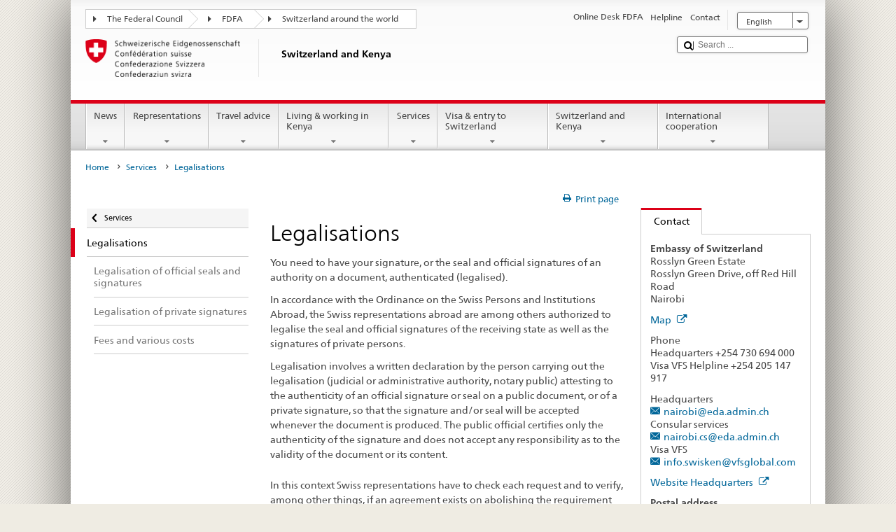

--- FILE ---
content_type: text/html;charset=utf-8
request_url: https://www.dfae.admin.ch/countries/kenia/en/home/services/legalisations.html
body_size: 20886
content:


    
    
    <!DOCTYPE html>
    
    
    
    <html lang="en"  >
    
<head>
    


<meta http-equiv="content-type" content="text/html; charset=UTF-8">
<meta http-equiv="X-UA-Compatible" content="IE=edge">
<title>Legalisations</title>
<meta name="viewport" content="width=device-width, initial-scale=1.0">
<meta http-equiv="cleartype" content="on">
<meta name="description" content="">
<meta name="keywords" content="">
<meta name="format-detection" content="telephone=no"/>


<meta property="og:title" content="Legalisations">
<meta property="og:description" content="">

    <meta property="og:image" content="https://www.eda.admin.ch/content/dam/countries/eda-all/images/Sharingbild-Aussenstellen2.jpg">

<meta name="twitter:card" content="summary_large_image"/>
<script type="application/ld+json">
    {
        "@context": "https://schema.org",
        "@type": "WebPage",
        "dateModified": "2023-03-15T09:51:53.487+01:00"
    }
</script>

    


    
    <link rel="stylesheet" href="/etc.clientlibs/eda/base/clientlibs/publish/top.min.ACSHASH9d9e82985c1aba90802e9ecefed2751b.css" type="text/css">
<script src="/etc.clientlibs/eda/base/clientlibs/publish/top.min.ACSHASH659fbe003e1fd027236701d764852866.js"></script>

    
    
    
<link rel="stylesheet" href="/etc.clientlibs/eda/base/clientlibs/publish/newdesign.min.ACSHASH96a8e3f02083f5c9562f1de2e6cf5d4e.css" type="text/css">




                              <script>!function(a){var e="https://s.go-mpulse.net/boomerang/",t="addEventListener";if("False"=="True")a.BOOMR_config=a.BOOMR_config||{},a.BOOMR_config.PageParams=a.BOOMR_config.PageParams||{},a.BOOMR_config.PageParams.pci=!0,e="https://s2.go-mpulse.net/boomerang/";if(window.BOOMR_API_key="T8WB3-VWRBH-QC4WC-APK42-C76EL",function(){function n(e){a.BOOMR_onload=e&&e.timeStamp||(new Date).getTime()}if(!a.BOOMR||!a.BOOMR.version&&!a.BOOMR.snippetExecuted){a.BOOMR=a.BOOMR||{},a.BOOMR.snippetExecuted=!0;var i,_,o,r=document.createElement("iframe");if(a[t])a[t]("load",n,!1);else if(a.attachEvent)a.attachEvent("onload",n);r.src="javascript:void(0)",r.title="",r.role="presentation",(r.frameElement||r).style.cssText="width:0;height:0;border:0;display:none;",o=document.getElementsByTagName("script")[0],o.parentNode.insertBefore(r,o);try{_=r.contentWindow.document}catch(O){i=document.domain,r.src="javascript:var d=document.open();d.domain='"+i+"';void(0);",_=r.contentWindow.document}_.open()._l=function(){var a=this.createElement("script");if(i)this.domain=i;a.id="boomr-if-as",a.src=e+"T8WB3-VWRBH-QC4WC-APK42-C76EL",BOOMR_lstart=(new Date).getTime(),this.body.appendChild(a)},_.write("<bo"+'dy onload="document._l();">'),_.close()}}(),"".length>0)if(a&&"performance"in a&&a.performance&&"function"==typeof a.performance.setResourceTimingBufferSize)a.performance.setResourceTimingBufferSize();!function(){if(BOOMR=a.BOOMR||{},BOOMR.plugins=BOOMR.plugins||{},!BOOMR.plugins.AK){var e=""=="true"?1:0,t="",n="amip6vyxykudo2lls5kq-f-ff986274f-clientnsv4-s.akamaihd.net",i="false"=="true"?2:1,_={"ak.v":"39","ak.cp":"1219221","ak.ai":parseInt("395545",10),"ak.ol":"0","ak.cr":8,"ak.ipv":4,"ak.proto":"h2","ak.rid":"5341554","ak.r":51208,"ak.a2":e,"ak.m":"dscb","ak.n":"essl","ak.bpcip":"3.16.255.0","ak.cport":45474,"ak.gh":"23.209.83.20","ak.quicv":"","ak.tlsv":"tls1.3","ak.0rtt":"","ak.0rtt.ed":"","ak.csrc":"-","ak.acc":"","ak.t":"1768658773","ak.ak":"hOBiQwZUYzCg5VSAfCLimQ==is78Ig27vuR7C95WHWrWYe9UXMC98dh+g5KB0llqfaovNmeWDjGPWC1DluL+djSCYWAXBz3LjSjzkKEqdDFxqsZ/z8O+mFO6GWiD1gXTs6MmvHhkbbde17kSRkYjGW0tCb8zuVgcC6GEIdnRurX/hXaiEdtUPBd146IE8zmx2aU3Xsc+9H7QVeAVhls0rTizqOpZnBDWtuDbicpDkneEXiAjEUmO6Gjm4flqaxzzaNjcExUU8AevXxYDVxldn1PKEiLFCIczffd6q0He7gOXrCNfZPSFn8dNQzveHXxzi1RtIfQIZxnpY2STEjcW6op0RkwM2IYlkjTnfGAFt8eeBS0YLHi/klt+SzfGroENO04J1w2bXBp7zfRqtGALrUKhj0EQIajsK2rNoC8MV4LGy95svcZohMCy6W5JQJpF3Sw=","ak.pv":"110","ak.dpoabenc":"","ak.tf":i};if(""!==t)_["ak.ruds"]=t;var o={i:!1,av:function(e){var t="http.initiator";if(e&&(!e[t]||"spa_hard"===e[t]))_["ak.feo"]=void 0!==a.aFeoApplied?1:0,BOOMR.addVar(_)},rv:function(){var a=["ak.bpcip","ak.cport","ak.cr","ak.csrc","ak.gh","ak.ipv","ak.m","ak.n","ak.ol","ak.proto","ak.quicv","ak.tlsv","ak.0rtt","ak.0rtt.ed","ak.r","ak.acc","ak.t","ak.tf"];BOOMR.removeVar(a)}};BOOMR.plugins.AK={akVars:_,akDNSPreFetchDomain:n,init:function(){if(!o.i){var a=BOOMR.subscribe;a("before_beacon",o.av,null,null),a("onbeacon",o.rv,null,null),o.i=!0}return this},is_complete:function(){return!0}}}}()}(window);</script></head>
    



<body class="white" lang="en">
<link rel="stylesheet" href="/etc.clientlibs/eda/base/clientlibs/publish/countryentrypageprint.min.ACSHASHa0126a52bbae12e4ecd20a195735ce79.css" type="text/css">

<link rel="stylesheet" href="/etc.clientlibs/eda/base/clientlibs/publish/notyf.min.ACSHASH2d6fa6537d8d89d9d61ec57883b2b6a3.css" type="text/css">
<script src="/etc.clientlibs/eda/base/clientlibs/publish/clientstorage.min.ACSHASH44bc68fa2d879b153dbf6129806c22d9.js"></script>
<script src="/etc.clientlibs/eda/base/clientlibs/publish/notyf.min.ACSHASH0dcc3830313bb72923d27ed6ac6362a5.js"></script>
<script src="/etc.clientlibs/eda/base/clientlibs/publish/shoppingcart.min.ACSHASH7cc0b7eaf7b658003c720914688048b0.js"></script>

<div id="wrapper">
    <div id="container">
        










    
    
        


<header id="pageheader" role="banner" dir="ltr">
    <h1 class="visuallyhidden">Legalisations</h1>

    










    
    



<link rel="stylesheet" href="/etc.clientlibs/eda/base/clientlibs/publish/identityprint.min.ACSHASHea00e448b3c4b114b962c672ca2d6584.css" type="text/css">

<div class="hidden-phone">
    
        
        
            <a href="/countries/kenia/en/home.html" id="logo">
                <img src="/etc.clientlibs/eda/base/clientlibs/publish/resources/topimages/logo_ch_print.png"
                     alt="Logo FDFA">

                <h1 class="print-fixed-width">
                        <p>Switzerland and Kenya</p>

                </h1>
            </a>
        
    
</div>

        

        


    <nav id="treecrumb" role="navigation" class="hidden-phone">
        <ul class="hnav">
            
            
                
            <li class="first tcicn tc_arrow_default">
                <a href="#"><span data-icon=":"></span>The Federal Council</a>
                <ul class="hnav-sub">
                    <li class="hnav-sub__item">
                        <a class="hnav-sub__heading" href="https://www.admin.ch/gov/en/start.html" target="_blank">The Federal Council (admin)</a>
                        <ul class="hnav-sub__list">
                            
                                <li class="hnav-sub__list-item">
                                    <a href="http://www.bk.admin.ch/index.html?lang=en" target="_blank"><p>Federal Chancellery FC</p>
</a>
                                </li>
                            
                                <li class="hnav-sub__list-item">
                                    <a href="http://www.eda.admin.ch/eda/en/home.html" target="_blank"><p>Federal Department of Foreign Affairs FDFA</p>
</a>
                                </li>
                            
                                <li class="hnav-sub__list-item">
                                    <a href="https://www.edi.admin.ch/edi/en/home.html" target="_blank"><p>Federal Department of Home Affairs FDHA</p>
</a>
                                </li>
                            
                                <li class="hnav-sub__list-item">
                                    <a href="http://www.ejpd.admin.ch/ejpd/en/home.html" target="_blank"><p>Federal Department of Justice and Police FDJP</p>
</a>
                                </li>
                            
                                <li class="hnav-sub__list-item">
                                    <a href="http://www.vbs.admin.ch/internet/vbs/en/home.html" target="_blank"><p>Federal Department of Defence, Civil Protection and Sport DDPS</p>
</a>
                                </li>
                            
                                <li class="hnav-sub__list-item">
                                    <a href="https://www.efd.admin.ch/efd/en/home.html" target="_blank"><p>Federal Department of Finance FDF</p>
</a>
                                </li>
                            
                                <li class="hnav-sub__list-item">
                                    <a href="https://www.wbf.admin.ch/en/" target="_blank"><p>Federal Department of Economic Affairs, Education and Research EAER</p>
</a>
                                </li>
                            
                                <li class="hnav-sub__list-item">
                                    <a href="https://www.uvek.admin.ch/uvek/en/home.html" target="_blank"><p>Federal Department of the Environment, Transport, Energy and Communications DETEC</p>
</a>
                                </li>
                            
                        </ul>
                    </li>
                </ul>
            </li>

                
            
                
                
                

                <li class="tcicn tc_arrow_default">
                    <a href="#"><span data-icon=":"></span>FDFA</a>
                    <ul class="hnav-sub">
                        <li class="hnav-sub__item">
                            <a class="hnav-sub__heading" href="" target="_blank"><strong></strong></a>
                            <ul class="hnav-sub__list">
                                
                                    <li class="hnav-sub__list-item">
                                        <a href="/eda/en/fdfa.html" target="_blank"><p>Switzerland’s foreign policy</p>
</a>
                                    </li>
                                
                                    <li class="hnav-sub__list-item">
                                        <a href="/content/europa/en/home" target="_blank"><p>Switzerland’s policy on Europe</p>
</a>
                                    </li>
                                
                                    <li class="hnav-sub__list-item">
                                        <a href="/deza/en/home.html" target="_blank"><p>Development and cooperation</p>
</a>
                                    </li>
                                
                                    <li class="hnav-sub__list-item">
                                        <a href="/schweizerbeitrag/en/home.html" target="_blank"><p>Switzerland’s contribution to the enlarged EU</p>
</a>
                                    </li>
                                
                                    <li class="hnav-sub__list-item">
                                        <a href="/content/aboutswitzerland/en/home" target="_blank">About Switzerland</a>
                                    </li>
                                
                                    <li class="hnav-sub__list-item">
                                        <a href="/content/agenda2030/en/home" target="_blank"><p>Agenda 2030</p>
</a>
                                    </li>
                                
                            </ul>
                        </li>
                    </ul>
                </li>

                
                
                    <li class="tcicn tc_arrow_last">
                        <a href="#" class="treecrumb_level3_link"><span
                                data-icon=":"></span>Switzerland around the world</a>
                        <ul class="hnav-sub nanoscroller treecrumb_level3_list">
                            <li class="hnav-sub__item">
                                <a class="hnav-sub__heading" href="/countries.html" target="_blank"></a>
                                <ul class="hnav-sub__list">
                                    
                                        <li class="hnav-sub__list-item">
                                            <a class="treecrumb_level3_item" href="/countries/afghanistan/en/home.html" target="_blank"><p>Afghanistan</p>
</a>
                                        </li>
                                    
                                        <li class="hnav-sub__list-item">
                                            <a class="treecrumb_level3_item" href="/countries/albania/en/home.html" target="_blank"><p>Albania</p>
</a>
                                        </li>
                                    
                                        <li class="hnav-sub__list-item">
                                            <a class="treecrumb_level3_item" href="/countries/algeria/en/home.html" target="_blank"><p>Algeria</p>
</a>
                                        </li>
                                    
                                        <li class="hnav-sub__list-item">
                                            <a class="treecrumb_level3_item" href="/eda/en/fdfa/representations-and-travel-advice/andorra.html" target="_blank"><p>Andorra</p>
</a>
                                        </li>
                                    
                                        <li class="hnav-sub__list-item">
                                            <a class="treecrumb_level3_item" href="/countries/angola/en/home.html" target="_blank"><p>Angola</p>
</a>
                                        </li>
                                    
                                        <li class="hnav-sub__list-item">
                                            <a class="treecrumb_level3_item" href="/eda/en/fdfa/representations-and-travel-advice/antigua-and-barbuda.html" target="_blank"><p>Antigua and Barbuda</p>
</a>
                                        </li>
                                    
                                        <li class="hnav-sub__list-item">
                                            <a class="treecrumb_level3_item" href="/countries/argentina/en/home.html" target="_blank"><p>Argentina</p>
</a>
                                        </li>
                                    
                                        <li class="hnav-sub__list-item">
                                            <a class="treecrumb_level3_item" href="/countries/armenia/en/home.html" target="_blank"><p>Armenia</p>
</a>
                                        </li>
                                    
                                        <li class="hnav-sub__list-item">
                                            <a class="treecrumb_level3_item" href="/countries/australia/en/home.html" target="_blank"><p>Australia</p>
</a>
                                        </li>
                                    
                                        <li class="hnav-sub__list-item">
                                            <a class="treecrumb_level3_item" href="/countries/austria/en/home.html" target="_blank"><p>Austria</p>
</a>
                                        </li>
                                    
                                        <li class="hnav-sub__list-item">
                                            <a class="treecrumb_level3_item" href="/countries/azerbaijan/en/home.html" target="_blank"><p>Azerbaijan</p>
</a>
                                        </li>
                                    
                                        <li class="hnav-sub__list-item">
                                            <a class="treecrumb_level3_item" href="/eda/en/fdfa/representations-and-travel-advice/bahamas.html" target="_blank"><p>Bahamas</p>
</a>
                                        </li>
                                    
                                        <li class="hnav-sub__list-item">
                                            <a class="treecrumb_level3_item" href="/eda/en/fdfa/representations-and-travel-advice/bahrain.html" target="_blank"><p>Bahrain</p>
</a>
                                        </li>
                                    
                                        <li class="hnav-sub__list-item">
                                            <a class="treecrumb_level3_item" href="/countries/bangladesh/en/home.html" target="_blank"><p>Bangladesh</p>
</a>
                                        </li>
                                    
                                        <li class="hnav-sub__list-item">
                                            <a class="treecrumb_level3_item" href="/eda/en/fdfa/representations-and-travel-advice/barbados.html" target="_blank"><p>Barbados</p>
</a>
                                        </li>
                                    
                                        <li class="hnav-sub__list-item">
                                            <a class="treecrumb_level3_item" href="/countries/belarus/en/home.html" target="_blank"><p>Belarus</p>
</a>
                                        </li>
                                    
                                        <li class="hnav-sub__list-item">
                                            <a class="treecrumb_level3_item" href="/countries/belgium/en/home.html" target="_blank"><p>Belgium</p>
</a>
                                        </li>
                                    
                                        <li class="hnav-sub__list-item">
                                            <a class="treecrumb_level3_item" href="/eda/en/fdfa/representations-and-travel-advice/belize.html" target="_blank"><p>Belize</p>
</a>
                                        </li>
                                    
                                        <li class="hnav-sub__list-item">
                                            <a class="treecrumb_level3_item" href="/countries/benin/en/home.html" target="_blank"><p>Benin</p>
</a>
                                        </li>
                                    
                                        <li class="hnav-sub__list-item">
                                            <a class="treecrumb_level3_item" href="/eda/en/fdfa/representations-and-travel-advice/bhutan.html" target="_blank"><p>Bhutan</p>
</a>
                                        </li>
                                    
                                        <li class="hnav-sub__list-item">
                                            <a class="treecrumb_level3_item" href="/countries/bolivia/en/home.html" target="_blank"><p>Bolivia</p>
</a>
                                        </li>
                                    
                                        <li class="hnav-sub__list-item">
                                            <a class="treecrumb_level3_item" href="/countries/bosnia-and-herzegovina/en/home.html" target="_blank"><p>Bosnia and Herzegovina</p>
</a>
                                        </li>
                                    
                                        <li class="hnav-sub__list-item">
                                            <a class="treecrumb_level3_item" href="/eda/en/fdfa/representations-and-travel-advice/botswana.html" target="_blank"><p>Botswana</p>
</a>
                                        </li>
                                    
                                        <li class="hnav-sub__list-item">
                                            <a class="treecrumb_level3_item" href="/countries/brazil/en/home.html" target="_blank"><p>Brazil</p>
</a>
                                        </li>
                                    
                                        <li class="hnav-sub__list-item">
                                            <a class="treecrumb_level3_item" href="/eda/en/fdfa/representations-and-travel-advice/brunei-darussalam.html" target="_blank"><p>Brunei Darussalam</p>
</a>
                                        </li>
                                    
                                        <li class="hnav-sub__list-item">
                                            <a class="treecrumb_level3_item" href="/countries/bulgaria/en/home.html" target="_blank"><p>Bulgaria</p>
</a>
                                        </li>
                                    
                                        <li class="hnav-sub__list-item">
                                            <a class="treecrumb_level3_item" href="/countries/burkina-faso/en/home.html" target="_blank"><p>Burkina Faso</p>
</a>
                                        </li>
                                    
                                        <li class="hnav-sub__list-item">
                                            <a class="treecrumb_level3_item" href="/countries/burundi/en/home.html" target="_blank"><p>Burundi</p>
</a>
                                        </li>
                                    
                                        <li class="hnav-sub__list-item">
                                            <a class="treecrumb_level3_item" href="/countries/cambodia/en/home.html" target="_blank"><p>Cambodia</p>
</a>
                                        </li>
                                    
                                        <li class="hnav-sub__list-item">
                                            <a class="treecrumb_level3_item" href="/countries/cameroon/en/home.html" target="_blank"><p>Cameroon</p>
</a>
                                        </li>
                                    
                                        <li class="hnav-sub__list-item">
                                            <a class="treecrumb_level3_item" href="/countries/canada/en/home.html" target="_blank"><p>Canada</p>
</a>
                                        </li>
                                    
                                        <li class="hnav-sub__list-item">
                                            <a class="treecrumb_level3_item" href="/eda/en/fdfa/representations-and-travel-advice/cape-verde.html" target="_blank"><p>Cape Verde</p>
</a>
                                        </li>
                                    
                                        <li class="hnav-sub__list-item">
                                            <a class="treecrumb_level3_item" href="/eda/en/fdfa/representations-and-travel-advice/central-african-republic.html" target="_blank"><p>Central African Republic</p>
</a>
                                        </li>
                                    
                                        <li class="hnav-sub__list-item">
                                            <a class="treecrumb_level3_item" href="/countries/chad/en/home.html" target="_blank"><p>Chad</p>
</a>
                                        </li>
                                    
                                        <li class="hnav-sub__list-item">
                                            <a class="treecrumb_level3_item" href="/countries/chile/en/home.html" target="_blank"><p>Chile</p>
</a>
                                        </li>
                                    
                                        <li class="hnav-sub__list-item">
                                            <a class="treecrumb_level3_item" href="/countries/china/en/home.html" target="_blank"><p>China</p>
</a>
                                        </li>
                                    
                                        <li class="hnav-sub__list-item">
                                            <a class="treecrumb_level3_item" href="/countries/colombia/en/home.html" target="_blank"><p>Colombia</p>
</a>
                                        </li>
                                    
                                        <li class="hnav-sub__list-item">
                                            <a class="treecrumb_level3_item" href="/eda/en/fdfa/representations-and-travel-advice/comoros.html" target="_blank"><p>Comoros</p>
</a>
                                        </li>
                                    
                                        <li class="hnav-sub__list-item">
                                            <a class="treecrumb_level3_item" href="/countries/democratic-republic-congo/en/home.html" target="_blank"><p>Democratic Republic of Congo</p>
</a>
                                        </li>
                                    
                                        <li class="hnav-sub__list-item">
                                            <a class="treecrumb_level3_item" href="/eda/en/fdfa/representations-and-travel-advice/republic-congo.html" target="_blank"><p>Republic of Congo</p>
</a>
                                        </li>
                                    
                                        <li class="hnav-sub__list-item">
                                            <a class="treecrumb_level3_item" href="/eda/en/fdfa/representations-and-travel-advice/cook-islands.html" target="_blank"><p>Cook Islands</p>
</a>
                                        </li>
                                    
                                        <li class="hnav-sub__list-item">
                                            <a class="treecrumb_level3_item" href="/countries/costa-rica/en/home.html" target="_blank"><p>Costa Rica</p>
</a>
                                        </li>
                                    
                                        <li class="hnav-sub__list-item">
                                            <a class="treecrumb_level3_item" href="/countries/croatia/en/home.html" target="_blank"><p>Croatia</p>
</a>
                                        </li>
                                    
                                        <li class="hnav-sub__list-item">
                                            <a class="treecrumb_level3_item" href="/countries/cuba/en/home.html" target="_blank"><p>Cuba</p>
</a>
                                        </li>
                                    
                                        <li class="hnav-sub__list-item">
                                            <a class="treecrumb_level3_item" href="/countries/cyprus/en/home.html" target="_blank"><p>Cyprus</p>
</a>
                                        </li>
                                    
                                        <li class="hnav-sub__list-item">
                                            <a class="treecrumb_level3_item" href="/countries/czech-republic/en/home.html" target="_blank"><p>Czech Republic</p>
</a>
                                        </li>
                                    
                                        <li class="hnav-sub__list-item">
                                            <a class="treecrumb_level3_item" href="/countries/denmark/en/home.html" target="_blank"><p>Denmark</p>
</a>
                                        </li>
                                    
                                        <li class="hnav-sub__list-item">
                                            <a class="treecrumb_level3_item" href="/eda/en/fdfa/representations-and-travel-advice/djibouti.html" target="_blank"><p>Djibouti</p>
</a>
                                        </li>
                                    
                                        <li class="hnav-sub__list-item">
                                            <a class="treecrumb_level3_item" href="/eda/en/fdfa/representations-and-travel-advice/dominica.html" target="_blank"><p>Dominica</p>
</a>
                                        </li>
                                    
                                        <li class="hnav-sub__list-item">
                                            <a class="treecrumb_level3_item" href="/countries/dominican-republic/en/home.html" target="_blank"><p>Dominican Republic</p>
</a>
                                        </li>
                                    
                                        <li class="hnav-sub__list-item">
                                            <a class="treecrumb_level3_item" href="/eda/en/fdfa/representations-and-travel-advice/east-timor.html" target="_blank"><p>East-Timor</p>
</a>
                                        </li>
                                    
                                        <li class="hnav-sub__list-item">
                                            <a class="treecrumb_level3_item" href="/countries/ecuador/en/home.html" target="_blank"><p>Ecuador</p>
</a>
                                        </li>
                                    
                                        <li class="hnav-sub__list-item">
                                            <a class="treecrumb_level3_item" href="/countries/egypt/en/home.html" target="_blank"><p>Egypt</p>
</a>
                                        </li>
                                    
                                        <li class="hnav-sub__list-item">
                                            <a class="treecrumb_level3_item" href="/eda/en/fdfa/representations-and-travel-advice/salvador.html" target="_blank"><p>El Salvador</p>
</a>
                                        </li>
                                    
                                        <li class="hnav-sub__list-item">
                                            <a class="treecrumb_level3_item" href="/eda/en/fdfa/representations-and-travel-advice/equatorial-guinea.html" target="_blank"><p>Equatorial Guinea</p>
</a>
                                        </li>
                                    
                                        <li class="hnav-sub__list-item">
                                            <a class="treecrumb_level3_item" href="/eda/en/fdfa/representations-and-travel-advice/eritrea.html" target="_blank"><p>Eritrea</p>
</a>
                                        </li>
                                    
                                        <li class="hnav-sub__list-item">
                                            <a class="treecrumb_level3_item" href="/countries/estonia/en/home.html" target="_blank"><p>Estonia</p>
</a>
                                        </li>
                                    
                                        <li class="hnav-sub__list-item">
                                            <a class="treecrumb_level3_item" href="/eda/en/fdfa/representations-and-travel-advice/eswatini.html" target="_blank">Eswatini</a>
                                        </li>
                                    
                                        <li class="hnav-sub__list-item">
                                            <a class="treecrumb_level3_item" href="/countries/ethiopia/en/home.html" target="_blank"><p>Ethiopia</p>
</a>
                                        </li>
                                    
                                        <li class="hnav-sub__list-item">
                                            <a class="treecrumb_level3_item" href="/eda/en/fdfa/representations-and-travel-advice/fiji.html" target="_blank"><p>Repbulic of Fiji</p>
</a>
                                        </li>
                                    
                                        <li class="hnav-sub__list-item">
                                            <a class="treecrumb_level3_item" href="/countries/finland/en/home.html" target="_blank"><p>Finland</p>
</a>
                                        </li>
                                    
                                        <li class="hnav-sub__list-item">
                                            <a class="treecrumb_level3_item" href="/countries/france/en/home.html" target="_blank"><p>France</p>
</a>
                                        </li>
                                    
                                        <li class="hnav-sub__list-item">
                                            <a class="treecrumb_level3_item" href="/eda/en/fdfa/representations-and-travel-advice/gabon.html" target="_blank"><p>Gabon</p>
</a>
                                        </li>
                                    
                                        <li class="hnav-sub__list-item">
                                            <a class="treecrumb_level3_item" href="/eda/en/fdfa/representations-and-travel-advice/gambia.html" target="_blank"><p>Gambia</p>
</a>
                                        </li>
                                    
                                        <li class="hnav-sub__list-item">
                                            <a class="treecrumb_level3_item" href="/countries/georgia/en/home.html" target="_blank"><p>Georgia</p>
</a>
                                        </li>
                                    
                                        <li class="hnav-sub__list-item">
                                            <a class="treecrumb_level3_item" href="/countries/germany/en/home.html" target="_blank"><p>Germany</p>
</a>
                                        </li>
                                    
                                        <li class="hnav-sub__list-item">
                                            <a class="treecrumb_level3_item" href="/countries/ghana/en/home.html" target="_blank"><p>Ghana</p>
</a>
                                        </li>
                                    
                                        <li class="hnav-sub__list-item">
                                            <a class="treecrumb_level3_item" href="/countries/greece/en/home.html" target="_blank"><p>Greece</p>
</a>
                                        </li>
                                    
                                        <li class="hnav-sub__list-item">
                                            <a class="treecrumb_level3_item" href="/eda/en/fdfa/representations-and-travel-advice/grenada.html" target="_blank"><p>Grenada</p>
</a>
                                        </li>
                                    
                                        <li class="hnav-sub__list-item">
                                            <a class="treecrumb_level3_item" href="/countries/guatemala/en/home.html" target="_blank"><p>Guatemala</p>
</a>
                                        </li>
                                    
                                        <li class="hnav-sub__list-item">
                                            <a class="treecrumb_level3_item" href="/eda/en/fdfa/representations-and-travel-advice/guinea.html" target="_blank"><p>Guinea</p>
</a>
                                        </li>
                                    
                                        <li class="hnav-sub__list-item">
                                            <a class="treecrumb_level3_item" href="/eda/en/fdfa/representations-and-travel-advice/guinea-bissau.html" target="_blank"><p>Guinea-Bissau</p>
</a>
                                        </li>
                                    
                                        <li class="hnav-sub__list-item">
                                            <a class="treecrumb_level3_item" href="/eda/en/fdfa/representations-and-travel-advice/guyana.html" target="_blank"><p>Guyana</p>
</a>
                                        </li>
                                    
                                        <li class="hnav-sub__list-item">
                                            <a class="treecrumb_level3_item" href="/countries/haiti/en/home.html" target="_blank"><p>Haiti</p>
</a>
                                        </li>
                                    
                                        <li class="hnav-sub__list-item">
                                            <a class="treecrumb_level3_item" href="/countries/holy-see/en/home.html" target="_blank"><p>Holy See (Vatican City)</p>
</a>
                                        </li>
                                    
                                        <li class="hnav-sub__list-item">
                                            <a class="treecrumb_level3_item" href="/eda/en/fdfa/representations-and-travel-advice/honduras.html" target="_blank"><p>Honduras</p>
</a>
                                        </li>
                                    
                                        <li class="hnav-sub__list-item">
                                            <a class="treecrumb_level3_item" href="/countries/hungary/en/home.html" target="_blank"><p>Hungary</p>
</a>
                                        </li>
                                    
                                        <li class="hnav-sub__list-item">
                                            <a class="treecrumb_level3_item" href="/eda/en/fdfa/representations-and-travel-advice/iceland.html" target="_blank"><p>Iceland</p>
</a>
                                        </li>
                                    
                                        <li class="hnav-sub__list-item">
                                            <a class="treecrumb_level3_item" href="/countries/india/en/home.html" target="_blank"><p>India</p>
</a>
                                        </li>
                                    
                                        <li class="hnav-sub__list-item">
                                            <a class="treecrumb_level3_item" href="/countries/indonesia/en/home.html" target="_blank"><p>Indonesia</p>
</a>
                                        </li>
                                    
                                        <li class="hnav-sub__list-item">
                                            <a class="treecrumb_level3_item" href="/countries/iran/en/home.html" target="_blank"><p>Iran</p>
</a>
                                        </li>
                                    
                                        <li class="hnav-sub__list-item">
                                            <a class="treecrumb_level3_item" href="/countries/iraq/en/home.html" target="_blank"><p>Iraq</p>
</a>
                                        </li>
                                    
                                        <li class="hnav-sub__list-item">
                                            <a class="treecrumb_level3_item" href="/countries/ireland/en/home.html" target="_blank"><p>Ireland</p>
</a>
                                        </li>
                                    
                                        <li class="hnav-sub__list-item">
                                            <a class="treecrumb_level3_item" href="/countries/israel/en/home.html" target="_blank"><p>Israel</p>
</a>
                                        </li>
                                    
                                        <li class="hnav-sub__list-item">
                                            <a class="treecrumb_level3_item" href="/countries/italy/en/home.html" target="_blank"><p>Italy</p>
</a>
                                        </li>
                                    
                                        <li class="hnav-sub__list-item">
                                            <a class="treecrumb_level3_item" href="/countries/ivory-coast/en/home.html" target="_blank"><p>Ivory Coast</p>
</a>
                                        </li>
                                    
                                        <li class="hnav-sub__list-item">
                                            <a class="treecrumb_level3_item" href="/eda/en/fdfa/representations-and-travel-advice/jamaica.html" target="_blank"><p>Jamaica</p>
</a>
                                        </li>
                                    
                                        <li class="hnav-sub__list-item">
                                            <a class="treecrumb_level3_item" href="/countries/japan/en/home.html" target="_blank"><p>Japan</p>
</a>
                                        </li>
                                    
                                        <li class="hnav-sub__list-item">
                                            <a class="treecrumb_level3_item" href="/countries/jordan/en/home.html" target="_blank"><p>Jordan</p>
</a>
                                        </li>
                                    
                                        <li class="hnav-sub__list-item">
                                            <a class="treecrumb_level3_item" href="/countries/kazakhstan/en/home.html" target="_blank"><p>Kazakhstan</p>
</a>
                                        </li>
                                    
                                        <li class="hnav-sub__list-item">
                                            <a class="treecrumb_level3_item" href="/countries/kenia/en/home.html" target="_blank"><p>Kenya</p>
</a>
                                        </li>
                                    
                                        <li class="hnav-sub__list-item">
                                            <a class="treecrumb_level3_item" href="/eda/en/fdfa/representations-and-travel-advice/kiribati.html" target="_blank"><p>Kiribati</p>
</a>
                                        </li>
                                    
                                        <li class="hnav-sub__list-item">
                                            <a class="treecrumb_level3_item" href="/countries/korea-democratic-people-s-republic/en/home.html" target="_blank"><p>Democratic People’s Republic of Korea</p>
</a>
                                        </li>
                                    
                                        <li class="hnav-sub__list-item">
                                            <a class="treecrumb_level3_item" href="/countries/korea-republic/en/home.html" target="_blank"><p>Republic Korea</p>
</a>
                                        </li>
                                    
                                        <li class="hnav-sub__list-item">
                                            <a class="treecrumb_level3_item" href="/countries/kosovo/en/home.html" target="_blank"><p>Kosovo</p>
</a>
                                        </li>
                                    
                                        <li class="hnav-sub__list-item">
                                            <a class="treecrumb_level3_item" href="/countries/kuwait/en/home.html" target="_blank"><p>Kuwait</p>
</a>
                                        </li>
                                    
                                        <li class="hnav-sub__list-item">
                                            <a class="treecrumb_level3_item" href="/countries/kyrgyzstan/en/home.html" target="_blank"><p>Kyrgyzstan</p>
</a>
                                        </li>
                                    
                                        <li class="hnav-sub__list-item">
                                            <a class="treecrumb_level3_item" href="/countries/laos/en/home.html" target="_blank"><p>Laos</p>
</a>
                                        </li>
                                    
                                        <li class="hnav-sub__list-item">
                                            <a class="treecrumb_level3_item" href="/countries/latvia/en/home.html" target="_blank"><p>Latvia</p>
</a>
                                        </li>
                                    
                                        <li class="hnav-sub__list-item">
                                            <a class="treecrumb_level3_item" href="/countries/lebanon/en/home.html" target="_blank"><p>Lebanon</p>
</a>
                                        </li>
                                    
                                        <li class="hnav-sub__list-item">
                                            <a class="treecrumb_level3_item" href="/eda/en/fdfa/representations-and-travel-advice/lesotho.html" target="_blank"><p>Lesotho</p>
</a>
                                        </li>
                                    
                                        <li class="hnav-sub__list-item">
                                            <a class="treecrumb_level3_item" href="/eda/en/fdfa/representations-and-travel-advice/liberia.html" target="_blank"><p>Liberia</p>
</a>
                                        </li>
                                    
                                        <li class="hnav-sub__list-item">
                                            <a class="treecrumb_level3_item" href="/countries/libya/en/home.html" target="_blank"><p>Libya</p>
</a>
                                        </li>
                                    
                                        <li class="hnav-sub__list-item">
                                            <a class="treecrumb_level3_item" href="/countries/liechtenstein/en/home.html" target="_blank"><p>Liechtenstein</p>
</a>
                                        </li>
                                    
                                        <li class="hnav-sub__list-item">
                                            <a class="treecrumb_level3_item" href="/countries/lithuania/en/home.html" target="_blank"><p>Lithuania</p>
</a>
                                        </li>
                                    
                                        <li class="hnav-sub__list-item">
                                            <a class="treecrumb_level3_item" href="/countries/luxembourg/en/home.html" target="_blank"><p>Luxembourg</p>
</a>
                                        </li>
                                    
                                        <li class="hnav-sub__list-item">
                                            <a class="treecrumb_level3_item" href="/countries/madagascar/en/home.html" target="_blank"><p>Madagascar</p>
</a>
                                        </li>
                                    
                                        <li class="hnav-sub__list-item">
                                            <a class="treecrumb_level3_item" href="/countries/malawi/en/home.html" target="_blank"><p>Malawi</p>
</a>
                                        </li>
                                    
                                        <li class="hnav-sub__list-item">
                                            <a class="treecrumb_level3_item" href="/countries/malaysia/en/home.html" target="_blank"><p>Malaysia</p>
</a>
                                        </li>
                                    
                                        <li class="hnav-sub__list-item">
                                            <a class="treecrumb_level3_item" href="/eda/en/fdfa/representations-and-travel-advice/maledives.html" target="_blank"><p>Maledives</p>
</a>
                                        </li>
                                    
                                        <li class="hnav-sub__list-item">
                                            <a class="treecrumb_level3_item" href="/countries/mali/en/home.html" target="_blank"><p>Mali</p>
</a>
                                        </li>
                                    
                                        <li class="hnav-sub__list-item">
                                            <a class="treecrumb_level3_item" href="/countries/malta/en/home.html" target="_blank"><p>Malta</p>
</a>
                                        </li>
                                    
                                        <li class="hnav-sub__list-item">
                                            <a class="treecrumb_level3_item" href="/eda/en/fdfa/representations-and-travel-advice/marshall-islands.html" target="_blank"><p>Marshall Islands</p>
</a>
                                        </li>
                                    
                                        <li class="hnav-sub__list-item">
                                            <a class="treecrumb_level3_item" href="/eda/en/fdfa/representations-and-travel-advice/mauritania.html" target="_blank"><p>Mauritania</p>
</a>
                                        </li>
                                    
                                        <li class="hnav-sub__list-item">
                                            <a class="treecrumb_level3_item" href="/eda/en/fdfa/representations-and-travel-advice/mauritius.html" target="_blank"><p>Mauritius</p>
</a>
                                        </li>
                                    
                                        <li class="hnav-sub__list-item">
                                            <a class="treecrumb_level3_item" href="/countries/mexico/en/home.html" target="_blank"><p>Mexico</p>
</a>
                                        </li>
                                    
                                        <li class="hnav-sub__list-item">
                                            <a class="treecrumb_level3_item" href="/content/eda/en/home/laender-reise-information/micronesia" target="_blank"><p>Micronesia</p>
</a>
                                        </li>
                                    
                                        <li class="hnav-sub__list-item">
                                            <a class="treecrumb_level3_item" href="/countries/moldova/en/home.html" target="_blank"><p>Moldova</p>
</a>
                                        </li>
                                    
                                        <li class="hnav-sub__list-item">
                                            <a class="treecrumb_level3_item" href="/eda/en/fdfa/representations-and-travel-advice/monaco.html" target="_blank"><p>Monaco</p>
</a>
                                        </li>
                                    
                                        <li class="hnav-sub__list-item">
                                            <a class="treecrumb_level3_item" href="/countries/mongolia/en/home.html" target="_blank"><p>Mongolia</p>
</a>
                                        </li>
                                    
                                        <li class="hnav-sub__list-item">
                                            <a class="treecrumb_level3_item" href="/eda/en/fdfa/representations-and-travel-advice/montenegro.html" target="_blank"><p>Montenegro</p>
</a>
                                        </li>
                                    
                                        <li class="hnav-sub__list-item">
                                            <a class="treecrumb_level3_item" href="/countries/morocco/en/home.html" target="_blank"><p>Morocco</p>
</a>
                                        </li>
                                    
                                        <li class="hnav-sub__list-item">
                                            <a class="treecrumb_level3_item" href="/countries/mozambique/en/home.html" target="_blank"><p>Mozambique</p>
</a>
                                        </li>
                                    
                                        <li class="hnav-sub__list-item">
                                            <a class="treecrumb_level3_item" href="/countries/myanmar/en/home.html" target="_blank"><p>Myanmar</p>
</a>
                                        </li>
                                    
                                        <li class="hnav-sub__list-item">
                                            <a class="treecrumb_level3_item" href="/eda/en/fdfa/representations-and-travel-advice/namibia.html" target="_blank"><p>Namibia</p>
</a>
                                        </li>
                                    
                                        <li class="hnav-sub__list-item">
                                            <a class="treecrumb_level3_item" href="/eda/en/fdfa/representations-and-travel-advice/nauru.html" target="_blank"><p>Nauru</p>
</a>
                                        </li>
                                    
                                        <li class="hnav-sub__list-item">
                                            <a class="treecrumb_level3_item" href="/countries/nepal/en/home.html" target="_blank"><p>Nepal</p>
</a>
                                        </li>
                                    
                                        <li class="hnav-sub__list-item">
                                            <a class="treecrumb_level3_item" href="/countries/netherlands/en/home.html" target="_blank"><p>Netherlands</p>
</a>
                                        </li>
                                    
                                        <li class="hnav-sub__list-item">
                                            <a class="treecrumb_level3_item" href="/countries/new-zealand/en/home.html" target="_blank"><p>New Zealand</p>
</a>
                                        </li>
                                    
                                        <li class="hnav-sub__list-item">
                                            <a class="treecrumb_level3_item" href="/eda/en/fdfa/representations-and-travel-advice/nicaragua.html" target="_blank"><p>Nicaragua</p>
</a>
                                        </li>
                                    
                                        <li class="hnav-sub__list-item">
                                            <a class="treecrumb_level3_item" href="/countries/niger/en/home.html" target="_blank"><p>Niger</p>
</a>
                                        </li>
                                    
                                        <li class="hnav-sub__list-item">
                                            <a class="treecrumb_level3_item" href="/countries/nigeria/en/home.html" target="_blank"><p>Nigeria</p>
</a>
                                        </li>
                                    
                                        <li class="hnav-sub__list-item">
                                            <a class="treecrumb_level3_item" href="/countries/north-macedonia/en/home.html" target="_blank"><p>North Macedonia</p>
</a>
                                        </li>
                                    
                                        <li class="hnav-sub__list-item">
                                            <a class="treecrumb_level3_item" href="/countries/norway/en/home.html" target="_blank"><p>Norway</p>
</a>
                                        </li>
                                    
                                        <li class="hnav-sub__list-item">
                                            <a class="treecrumb_level3_item" href="/countries/occupied-palestinian-territory/en/home.html" target="_blank"><p>Occupied Palestinian territory</p>
</a>
                                        </li>
                                    
                                        <li class="hnav-sub__list-item">
                                            <a class="treecrumb_level3_item" href="/countries/oman/en/home.html" target="_blank"><p>Oman</p>
</a>
                                        </li>
                                    
                                        <li class="hnav-sub__list-item">
                                            <a class="treecrumb_level3_item" href="/countries/pakistan/en/home.html" target="_blank"><p>Pakistan</p>
</a>
                                        </li>
                                    
                                        <li class="hnav-sub__list-item">
                                            <a class="treecrumb_level3_item" href="/eda/en/fdfa/representations-and-travel-advice/palau.html" target="_blank"><p>Palau</p>
</a>
                                        </li>
                                    
                                        <li class="hnav-sub__list-item">
                                            <a class="treecrumb_level3_item" href="/eda/en/fdfa/representations-and-travel-advice/panama.html" target="_blank"><p>Panama</p>
</a>
                                        </li>
                                    
                                        <li class="hnav-sub__list-item">
                                            <a class="treecrumb_level3_item" href="/eda/en/fdfa/representations-and-travel-advice/papua-new-guinea.html" target="_blank"><p>Papua-New Guinea</p>
</a>
                                        </li>
                                    
                                        <li class="hnav-sub__list-item">
                                            <a class="treecrumb_level3_item" href="/countries/paraguay/en/home.html" target="_blank"><p>Paraguay</p>
</a>
                                        </li>
                                    
                                        <li class="hnav-sub__list-item">
                                            <a class="treecrumb_level3_item" href="/countries/peru/en/home.html" target="_blank"><p>Peru</p>
</a>
                                        </li>
                                    
                                        <li class="hnav-sub__list-item">
                                            <a class="treecrumb_level3_item" href="/countries/philippines/en/home.html" target="_blank"><p>Philippines</p>
</a>
                                        </li>
                                    
                                        <li class="hnav-sub__list-item">
                                            <a class="treecrumb_level3_item" href="/countries/poland/en/home.html" target="_blank"><p>Poland</p>
</a>
                                        </li>
                                    
                                        <li class="hnav-sub__list-item">
                                            <a class="treecrumb_level3_item" href="/countries/portugal/en/home.html" target="_blank"><p>Portugal</p>
</a>
                                        </li>
                                    
                                        <li class="hnav-sub__list-item">
                                            <a class="treecrumb_level3_item" href="/countries/qatar/en/home.html" target="_blank"><p>Qatar</p>
</a>
                                        </li>
                                    
                                        <li class="hnav-sub__list-item">
                                            <a class="treecrumb_level3_item" href="/countries/romania/en/home.html" target="_blank"><p>Romania</p>
</a>
                                        </li>
                                    
                                        <li class="hnav-sub__list-item">
                                            <a class="treecrumb_level3_item" href="/countries/russia/en/home.html" target="_blank"><p>Russia</p>
</a>
                                        </li>
                                    
                                        <li class="hnav-sub__list-item">
                                            <a class="treecrumb_level3_item" href="/countries/rwanda/en/home.html" target="_blank"><p>Rwanda</p>
</a>
                                        </li>
                                    
                                        <li class="hnav-sub__list-item">
                                            <a class="treecrumb_level3_item" href="/eda/en/fdfa/representations-and-travel-advice/samoa.html" target="_blank"><p>Samoa</p>
</a>
                                        </li>
                                    
                                        <li class="hnav-sub__list-item">
                                            <a class="treecrumb_level3_item" href="/eda/en/fdfa/representations-and-travel-advice/san-marino.html" target="_blank"><p>San Marino</p>
</a>
                                        </li>
                                    
                                        <li class="hnav-sub__list-item">
                                            <a class="treecrumb_level3_item" href="/eda/en/fdfa/representations-and-travel-advice/sao-tome-and-principe.html" target="_blank"><p>São Tomé and Príncipe</p>
</a>
                                        </li>
                                    
                                        <li class="hnav-sub__list-item">
                                            <a class="treecrumb_level3_item" href="/countries/saudi-arabia/en/home.html" target="_blank"><p>Saudi Arabia</p>
</a>
                                        </li>
                                    
                                        <li class="hnav-sub__list-item">
                                            <a class="treecrumb_level3_item" href="/countries/senegal/en/home.html" target="_blank"><p>Senegal</p>
</a>
                                        </li>
                                    
                                        <li class="hnav-sub__list-item">
                                            <a class="treecrumb_level3_item" href="/countries/serbia/en/home.html" target="_blank"><p>Serbia</p>
</a>
                                        </li>
                                    
                                        <li class="hnav-sub__list-item">
                                            <a class="treecrumb_level3_item" href="/eda/en/fdfa/representations-and-travel-advice/seychelles.html" target="_blank"><p>Seychelles</p>
</a>
                                        </li>
                                    
                                        <li class="hnav-sub__list-item">
                                            <a class="treecrumb_level3_item" href="/eda/en/fdfa/representations-and-travel-advice/sierra-leone.html" target="_blank"><p>Sierra Leone</p>
</a>
                                        </li>
                                    
                                        <li class="hnav-sub__list-item">
                                            <a class="treecrumb_level3_item" href="/countries/singapore/en/home.html" target="_blank"><p>Singapore</p>
</a>
                                        </li>
                                    
                                        <li class="hnav-sub__list-item">
                                            <a class="treecrumb_level3_item" href="/countries/slovakia/en/home.html" target="_blank"><p>Slovakia</p>
</a>
                                        </li>
                                    
                                        <li class="hnav-sub__list-item">
                                            <a class="treecrumb_level3_item" href="/countries/slovenia/en/home.html" target="_blank"><p>Slovenia</p>
</a>
                                        </li>
                                    
                                        <li class="hnav-sub__list-item">
                                            <a class="treecrumb_level3_item" href="/eda/en/fdfa/representations-and-travel-advice/solomon-islands.html" target="_blank"><p>Solomon Islands</p>
</a>
                                        </li>
                                    
                                        <li class="hnav-sub__list-item">
                                            <a class="treecrumb_level3_item" href="/countries/somalia/en/home.html" target="_blank"><p>Somalia</p>
</a>
                                        </li>
                                    
                                        <li class="hnav-sub__list-item">
                                            <a class="treecrumb_level3_item" href="/countries/south-africa/en/home.html" target="_blank"><p>South Africa</p>
</a>
                                        </li>
                                    
                                        <li class="hnav-sub__list-item">
                                            <a class="treecrumb_level3_item" href="/countries/south-sudan/en/home.html" target="_blank"><p>South Sudan</p>
</a>
                                        </li>
                                    
                                        <li class="hnav-sub__list-item">
                                            <a class="treecrumb_level3_item" href="/countries/spain/en/home.html" target="_blank"><p>Spain</p>
</a>
                                        </li>
                                    
                                        <li class="hnav-sub__list-item">
                                            <a class="treecrumb_level3_item" href="/countries/sri-lanka/en/home.html" target="_blank"><p>Sri Lanka</p>
</a>
                                        </li>
                                    
                                        <li class="hnav-sub__list-item">
                                            <a class="treecrumb_level3_item" href="/eda/en/fdfa/representations-and-travel-advice/st-kitts-and-nevis.html" target="_blank"><p>St. Kitts and Nevis</p>
</a>
                                        </li>
                                    
                                        <li class="hnav-sub__list-item">
                                            <a class="treecrumb_level3_item" href="/eda/en/fdfa/representations-and-travel-advice/st-lucia.html" target="_blank"><p>St. Lucia</p>
</a>
                                        </li>
                                    
                                        <li class="hnav-sub__list-item">
                                            <a class="treecrumb_level3_item" href="/eda/en/fdfa/representations-and-travel-advice/st-vincent-and-the-grenadine.html" target="_blank"><p>St. Vincent and the Grenadine</p>
</a>
                                        </li>
                                    
                                        <li class="hnav-sub__list-item">
                                            <a class="treecrumb_level3_item" href="/countries/sudan/en/home.html" target="_blank"><p>Sudan</p>
</a>
                                        </li>
                                    
                                        <li class="hnav-sub__list-item">
                                            <a class="treecrumb_level3_item" href="/eda/en/fdfa/representations-and-travel-advice/suriname.html" target="_blank"><p>Suriname</p>
</a>
                                        </li>
                                    
                                        <li class="hnav-sub__list-item">
                                            <a class="treecrumb_level3_item" href="/countries/sweden/en/home.html" target="_blank"><p>Sweden</p>
</a>
                                        </li>
                                    
                                        <li class="hnav-sub__list-item">
                                            <a class="treecrumb_level3_item" href="/countries/syria/en/home.html" target="_blank"><p>Syria</p>
</a>
                                        </li>
                                    
                                        <li class="hnav-sub__list-item">
                                            <a class="treecrumb_level3_item" href="/countries/taiwan/en/home.html" target="_blank"><p>Taiwan (Chinese Taipei)</p>
</a>
                                        </li>
                                    
                                        <li class="hnav-sub__list-item">
                                            <a class="treecrumb_level3_item" href="/countries/tajikistan/en/home.html" target="_blank"><p>Tajikistan</p>
</a>
                                        </li>
                                    
                                        <li class="hnav-sub__list-item">
                                            <a class="treecrumb_level3_item" href="/countries/tanzania/en/home.html" target="_blank"><p>Tanzania</p>
</a>
                                        </li>
                                    
                                        <li class="hnav-sub__list-item">
                                            <a class="treecrumb_level3_item" href="/countries/thailand/en/home.html" target="_blank"><p>Thailand</p>
</a>
                                        </li>
                                    
                                        <li class="hnav-sub__list-item">
                                            <a class="treecrumb_level3_item" href="/eda/en/fdfa/representations-and-travel-advice/togo.html" target="_blank"><p>Togo</p>
</a>
                                        </li>
                                    
                                        <li class="hnav-sub__list-item">
                                            <a class="treecrumb_level3_item" href="/eda/en/fdfa/representations-and-travel-advice/tonga.html" target="_blank"><p>Tonga</p>
</a>
                                        </li>
                                    
                                        <li class="hnav-sub__list-item">
                                            <a class="treecrumb_level3_item" href="/eda/en/fdfa/representations-and-travel-advice/trinidad-and-tobago.html" target="_blank"><p>Trinidad and Tobago</p>
</a>
                                        </li>
                                    
                                        <li class="hnav-sub__list-item">
                                            <a class="treecrumb_level3_item" href="/countries/tunisia/en/home.html" target="_blank"><p>Tunisia</p>
</a>
                                        </li>
                                    
                                        <li class="hnav-sub__list-item">
                                            <a class="treecrumb_level3_item" href="/countries/turkey/en/home.html" target="_blank">Turkey</a>
                                        </li>
                                    
                                        <li class="hnav-sub__list-item">
                                            <a class="treecrumb_level3_item" href="/eda/en/fdfa/representations-and-travel-advice/turkmenistan.html" target="_blank"><p>Turkmenistan</p>
</a>
                                        </li>
                                    
                                        <li class="hnav-sub__list-item">
                                            <a class="treecrumb_level3_item" href="/eda/en/fdfa/representations-and-travel-advice/tuvalu.html" target="_blank"><p>Tuvalu</p>
</a>
                                        </li>
                                    
                                        <li class="hnav-sub__list-item">
                                            <a class="treecrumb_level3_item" href="/eda/en/fdfa/representations-and-travel-advice/uganda.html" target="_blank"><p>Uganda</p>
</a>
                                        </li>
                                    
                                        <li class="hnav-sub__list-item">
                                            <a class="treecrumb_level3_item" href="/countries/ukraine/en/home.html" target="_blank"><p>Ukraine</p>
</a>
                                        </li>
                                    
                                        <li class="hnav-sub__list-item">
                                            <a class="treecrumb_level3_item" href="/countries/united-arab-emirates/en/home.html" target="_blank"><p>United Arab Emirates</p>
</a>
                                        </li>
                                    
                                        <li class="hnav-sub__list-item">
                                            <a class="treecrumb_level3_item" href="/countries/united-kingdom/en/home.html" target="_blank"><p>United Kingdom</p>
</a>
                                        </li>
                                    
                                        <li class="hnav-sub__list-item">
                                            <a class="treecrumb_level3_item" href="/countries/usa/en/home.html" target="_blank"><p>United States of America</p>
</a>
                                        </li>
                                    
                                        <li class="hnav-sub__list-item">
                                            <a class="treecrumb_level3_item" href="/countries/uruguay/en/home.html" target="_blank"><p>Uruguay</p>
</a>
                                        </li>
                                    
                                        <li class="hnav-sub__list-item">
                                            <a class="treecrumb_level3_item" href="/countries/uzbekistan/en/home.html" target="_blank"><p>Uzbekistan</p>
</a>
                                        </li>
                                    
                                        <li class="hnav-sub__list-item">
                                            <a class="treecrumb_level3_item" href="/eda/en/fdfa/representations-and-travel-advice/vanuatu.html" target="_blank"><p>Vanuatu</p>
</a>
                                        </li>
                                    
                                        <li class="hnav-sub__list-item">
                                            <a class="treecrumb_level3_item" href="/eda/en/fdfa/representations-and-travel-advice/vatican.html" target="_blank"><p>Vatican (Holy See)</p>
</a>
                                        </li>
                                    
                                        <li class="hnav-sub__list-item">
                                            <a class="treecrumb_level3_item" href="/countries/venezuela/en/home.html" target="_blank"><p>Venezuela</p>
</a>
                                        </li>
                                    
                                        <li class="hnav-sub__list-item">
                                            <a class="treecrumb_level3_item" href="/countries/vietnam/en/home.html" target="_blank"><p>Vietnam</p>
</a>
                                        </li>
                                    
                                        <li class="hnav-sub__list-item">
                                            <a class="treecrumb_level3_item" href="/countries/yemen/en/home.html" target="_blank"><p>Yemen</p>
</a>
                                        </li>
                                    
                                        <li class="hnav-sub__list-item">
                                            <a class="treecrumb_level3_item" href="/countries/zambia/en/home.html" target="_blank"><p>Zambia</p>
</a>
                                        </li>
                                    
                                        <li class="hnav-sub__list-item">
                                            <a class="treecrumb_level3_item" href="/countries/zimbabwe/en/home.html" target="_blank"><p>Zimbabwe</p>
</a>
                                        </li>
                                    
                                </ul>
                            </li>
                        </ul>
                    </li>
                 
             
        </ul>
    </nav>


    <nav id="metanav" role="navigation">
        <h2 class="visuallyhidden">Sprachwahl</h2>
        


<link rel="stylesheet" href="/etc.clientlibs/eda/base/clientlibs/publish/languagenav.min.ACSHASH48d305edc903008833078cf9184be91e.css" type="text/css">


    
    
        <ul id="langnav" class="hnav clearfix selectedLanguage">
            <li class="drop-nav">
                <a href="#" class="outerShadow dropbox"> <span class="shadowMask"> <span
                        class="text">English</span> <span
                        class="frmicn icn_select_dropdown"></span> </span> </a>
                <ul class="selectOptions">
                    
                        
                            <li><a href="/countries/kenia/de/home/dienstleistungen/beglaubigung.html">Deutsch</a>
                            </li>
                        
                    
                        
                            <li><a href="/countries/kenia/it/home/servizi/legalizzazioni.html">Italiano</a>
                            </li>
                        
                    
                        
                            <li><a href="/countries/kenia/fr/home/services/legislations.html">Français</a>
                            </li>
                        
                    
                        
                    
                </ul>
            </li>
        </ul>
    


    
    <ul id="langnav__mobile" class="hnav clearfix selectedLanguage nav">
        
            
                
                
                    <li><a href="/countries/kenia/de/home/dienstleistungen/beglaubigung.html">DE</a></li>
                
            
        
            
                
                
                    <li><a href="/countries/kenia/it/home/servizi/legalizzazioni.html">IT</a></li>
                
            
        
            
                
                
                    <li><a href="/countries/kenia/fr/home/services/legislations.html">FR</a></li>
                
            
        
            
                
                    <li class="langnav__mobile--active"><a href="/countries/kenia/en/home/services/legalisations.html">EN</a></li>
                
                
            
        
    </ul>


        <h2 class="visuallyhidden">Service-Navigation</h2>
        

<ul id="servicenav" class="hnav">
    
        <li>
            <a href="/countries/kenia/en/home/services/online-desk.html">
                <div>Online Desk FDFA</div>
            </a>
        </li>
    
        <li>
            <a href="/countries/kenia/en/home/representations/contact.html">
                <div><p>Helpline</p>
</div>
            </a>
        </li>
    
        <li>
            <a href="/countries/kenia/en/home/representations/contacts-overview.html">
                <div><p>Contact</p>
</div>
            </a>
        </li>
    
</ul>
    </nav>

    










    
    



<div id="sitesearch" role="search">
            
                
                <div class="search">


<div class="hidden-phone-portrait hidden-phone">
    <form action="/content/countries/kenia/en/home/suche.html" name="search" id="search" method="get" accept-charset="UTF-8"
          enctype="text/plain">
        <input type="hidden" name="_charset_" value="utf-8"/>
        <input type="submit" value="Submit">
        <input type="reset" value="Reset" style="display: none;">
        
        <input id="query" class="outerShadow" type="text" name="searchquery" value="" 
               placeholder="Search ...">
    </form>
</div>
</div>

                
            
        </div>
        <div class="themes-flyout themesflyout">



</div>

    

<h2 class="hidden">eda.base.components.templates.base.accessKeys</h2>
<ul class="hidden" id="accessKeys">
    
</ul>

</header>

    







    
    




    <div class="top">

<link rel="stylesheet" href="/etc.clientlibs/eda/base/clientlibs/publish/columncontrol.min.ACSHASH5ac317f09a66a1dc86bc795c15c62965.css" type="text/css">





<nav id="mainnav" class="clearfix headsep" role="navigation">
    <h2 class="visuallyhidden">eda.base.components.navigation.top.navigation</h2>

    <div class="visible-phone">
        <div class="hnav-fixed">
            <div class="tr">
                <div class="td">
                    <a href="/countries/kenia/en/home.html"> <span class="tr"> <span class="td icon_swiss"> <img
                            src="/etc.clientlibs/eda/base/clientlibs/publish/resources/build/assets/swiss.svg"/> </span> <span class="td">
                        <h1 class="small"><strong><p>Switzerland and Kenya</p>
</strong></h1>
                            </span> </span>
                    </a>
                </div>
                <div class="td toggle">
                    <a href="#" id="togglenav"> <span class="front"> <span class="fonticon"
                                                                           data-icon="m"></span> <span
                            class="visuallyhidden">eda.base.components.navigation.top.menu</span> </span>
                        <span class="back"> <span class="icon-x"></span> <span
                                class="visuallyhidden">Close</span> </span>
                    </a>
                </div>
                <div class="td toggle">
                    <a href="#" id="togglesearch"> <span class="front">  <span class="fonticon"
                                                                               data-icon="S"></span>  <span
                            class="visuallyhidden">eda.base.components.navigation.top.search</span> </span> <span
                            class="back"> <span
                            class="icon-x"></span> <span class="visuallyhidden">Close</span> </span> </a>
                </div>
            </div>
        </div>
    </div>

    
    <noscript>
        <ul class="hnav hidden-phone">
            
                

                    
                    

                    
                    
                        <li>
                            <a href="/countries/kenia/en/home/news.html">News <span data-icon=","></span></a>
                        </li>
                    
                
                <style type="text/css">
                    #JSInjected {
                        display: none;
                    }
                </style>
            
                

                    
                    

                    
                    
                        <li>
                            <a href="/countries/kenia/en/home/representations.html">Representations <span data-icon=","></span></a>
                        </li>
                    
                
                <style type="text/css">
                    #JSInjected {
                        display: none;
                    }
                </style>
            
                

                    
                    

                    
                    
                        <li>
                            <a href="/countries/kenia/en/home/travel-advice.html">Travel advice <span data-icon=","></span></a>
                        </li>
                    
                
                <style type="text/css">
                    #JSInjected {
                        display: none;
                    }
                </style>
            
                

                    
                    

                    
                    
                        <li>
                            <a href="/countries/kenia/en/home/living-in.html">Living &amp; working in Kenya <span data-icon=","></span></a>
                        </li>
                    
                
                <style type="text/css">
                    #JSInjected {
                        display: none;
                    }
                </style>
            
                

                    
                    

                    
                    
                        <li>
                            <a href="/countries/kenia/en/home/services.html">Services <span data-icon=","></span></a>
                        </li>
                    
                
                <style type="text/css">
                    #JSInjected {
                        display: none;
                    }
                </style>
            
                

                    
                    

                    
                    
                        <li>
                            <a href="/countries/kenia/en/home/visa.html">Visa &amp; entry to Switzerland <span data-icon=","></span></a>
                        </li>
                    
                
                <style type="text/css">
                    #JSInjected {
                        display: none;
                    }
                </style>
            
                

                    
                    

                    
                    
                        <li>
                            <a href="/countries/kenia/en/home/switzerland-and.html">Switzerland and Kenya <span data-icon=","></span></a>
                        </li>
                    
                
                <style type="text/css">
                    #JSInjected {
                        display: none;
                    }
                </style>
            
                

                    
                    

                    
                    
                        <li>
                            <a href="/countries/kenia/en/home/international-cooperation.html">International cooperation <span data-icon=","></span></a>
                        </li>
                    
                
                <style type="text/css">
                    #JSInjected {
                        display: none;
                    }
                </style>
            

        </ul>
    </noscript>

    
    <ul class="hnav hidden-phone nav" id="JSInjected">

        

            
                
                
                    <li><a href="#"> News<span data-icon=","></span></a>

                        <div class="flyout" style="display: block;position: absolute;top: auto;">

                            <!-- top -->
                            <div class="flyout_top jsinjected">
                                <a href="#" class="nav_close fonticon">Close<span
                                        data-icon="x"></span></a>
                            </div>

                            
                            <!-- multiple ref components aren't allowed on single page -->
                            <!-- exception (ex. in overview page: column control cmp & flyout) -->
                            
                            <div class="ym-grid column-control-grid includedCC">
                                <div class="ym-gbox flyoutBlock">
                                    <div class="columncontrol">







<div class="row">

    <div class="ym-grid column-control-grid">

        
            
            

            
            

            
            

            
            

            
            

            
            

            
            
                <div class="ym-g33 ym-gl">
                    <div class="ym-gbox columnBlock">
                        <div class="parsys">




    
    
    <div class="teaseroverview">
<link rel="stylesheet" href="/etc.clientlibs/eda/base/clientlibs/publish/teaseroverviewprint.min.ACSHASH0c0008ff2b87ede08f7018aebcd58358.css" type="text/css">





    
        <div class="flyout_item teaseroverview-print">
            <h3><a href="/countries/kenia/en/home/news/news.html">News</a></h3>
            <p>
                    Local and international news
            </p>
        </div>
    
    

</div>


    
    
    <div class="teaseroverview">





    
        <div class="flyout_item teaseroverview-print">
            <h3><a href="/countries/kenia/en/home/news/official-holidays.html">Public holidays</a></h3>
            <p>
                    The Swiss representations are closed on the listed dates
            </p>
        </div>
    
    

</div>


</div>

                    </div>
                </div>
                <div class="ym-g33 ym-gl">
                    <div class="ym-gbox columnBlock">
                        <div class="parsys">




    
    
    <div class="teaseroverview">





    
    
        
    

</div>


    
    
    <div class="teaseroverview">





    
        <div class="flyout_item teaseroverview-print">
            <h3><a href="/countries/kenia/en/home/news/newsletter.html">Newsletter</a></h3>
            <p>
                    The Swiss embassy publishes a newsletter containing information on culture, science and politics
            </p>
        </div>
    
    

</div>


</div>

                    </div>
                </div>
                <div class="ym-g33 ym-gl">
                    <div class="ym-gbox columnBlock">
                        <div class="parsys">




    
    
    <div class="teaseroverview">





    
        <div class="flyout_item teaseroverview-print">
            <h3><a href="/countries/kenia/en/home/news/open-job-vacancies.html">Job vacancies</a></h3>
            <p>
                    Local job vacancies and admission requirements for internship programmes
            </p>
        </div>
    
    

</div>


    
    
    <div class="teaseroverview">





    
    
        
    

</div>


</div>

                    </div>
                </div>
            

            
            

            
        
    </div>
</div>
<div class="parsys">




</div>


</div>

                                </div>
                            </div>
                            

                            <!-- bottom -->
                            <div class="flyout_bottom jsinjected"><a href="#" class="nav_close">Close<span
                                    class="arwicn icn_arrow_nav_up"></span></a></div>

                        </div>
                    </li>
                
            

        

            
                
                
                    <li><a href="#"> Representations<span data-icon=","></span></a>

                        <div class="flyout" style="display: block;position: absolute;top: auto;">

                            <!-- top -->
                            <div class="flyout_top jsinjected">
                                <a href="#" class="nav_close fonticon">Close<span
                                        data-icon="x"></span></a>
                            </div>

                            
                            <!-- multiple ref components aren't allowed on single page -->
                            <!-- exception (ex. in overview page: column control cmp & flyout) -->
                            
                            <div class="ym-grid column-control-grid includedCC">
                                <div class="ym-gbox flyoutBlock">
                                    <div class="columncontrol">







<div class="row">

    <div class="ym-grid column-control-grid">

        
            
            

            
            
                <div class="ym-g50 ym-gl">
                    <div class="ym-gbox columnBlock ">
                        <div class="parsys">




    
    
    <div class="teaseroverview">





    
        <div class="flyout_item teaseroverview-print">
            <h3><a href="/countries/kenia/en/home/representations/embassy.html">Embassy of Switzerland in Kenya</a></h3>
            <p>
                    The Swiss embassy represents Switzerland&#39;s interests in the country and provides consular services and visa support for people resident in: Kenya, Burundi, Ouganda, Rwanda, Somalie
            </p>
        </div>
    
    

</div>


    
    
    <div class="teaseroverview">





    
    
        
    

</div>


</div>

                    </div>
                </div>
                <div class="ym-g50 ym-gl">
                    <div class="ym-gbox columnBlock">
                        <div class="parsys">




    
    
    <div class="teaseroverview">





    
        <div class="flyout_item teaseroverview-print">
            <h3><a href="/countries/kenia/en/home/representations/embassy/honorary-consulates.html">Honorary representations</a></h3>
            <p>
                    support Swiss representations in safeguarding Switzerland’s interests and in emergencies involving Swiss citizens abroad. In an emergency the representation responsible (embassy or consulate-general) must be contacted immediately. 
            </p>
        </div>
    
    

</div>


</div>

                    </div>
                </div>
            

            
            

            
            

            
            

            
            

            
            

            
            

            
        
    </div>
</div>
<div class="parsys">




</div>


</div>

                                </div>
                            </div>
                            

                            <!-- bottom -->
                            <div class="flyout_bottom jsinjected"><a href="#" class="nav_close">Close<span
                                    class="arwicn icn_arrow_nav_up"></span></a></div>

                        </div>
                    </li>
                
            

        

            
                
                
                    <li><a href="#"> Travel advice<span data-icon=","></span></a>

                        <div class="flyout" style="display: block;position: absolute;top: auto;">

                            <!-- top -->
                            <div class="flyout_top jsinjected">
                                <a href="#" class="nav_close fonticon">Close<span
                                        data-icon="x"></span></a>
                            </div>

                            
                            <!-- multiple ref components aren't allowed on single page -->
                            <!-- exception (ex. in overview page: column control cmp & flyout) -->
                            
                            <div class="ym-grid column-control-grid includedCC">
                                <div class="ym-gbox flyoutBlock">
                                    <div class="columncontrol">







<div class="row">

    <div class="ym-grid column-control-grid">

        
            
            

            
            

            
            

            
            

            
            

            
            

            
            
                <div class="ym-g33 ym-gl">
                    <div class="ym-gbox columnBlock">
                        <div class="parsys">




    
    
    <div class="teaseroverview">





    
        <div class="flyout_item teaseroverview-print">
            <h3><a href="/countries/kenia/en/home/travel-advice/current-situation.html">Travel advice for Kenya</a></h3>
            <p>
                    The current security situation in the country
            </p>
        </div>
    
    

</div>


    
    
    <div class="teaseroverview">





    
        <div class="flyout_item teaseroverview-print">
            <h3><a href="/countries/kenia/en/home/travel-advice/travel-advice-in-brief.html">Travel advice in brief</a></h3>
            <p>
                    An overview of the content, and how it is kept up to date
            </p>
        </div>
    
    

</div>


    
    
    <div class="teaseroverview">





    
        <div class="flyout_item teaseroverview-print">
            <h3><a href="/countries/kenia/en/home/travel-advice/before-departure.html">Before Departure</a></h3>
            <p>
                    Information for preparing your trip
            </p>
        </div>
    
    

</div>


    
    
    <div class="teaseroverview">





    
        <div class="flyout_item teaseroverview-print">
            <h3><a href="/countries/kenia/en/home/travel-advice/visa-and-entry.html">Travel documents, visa and entry</a></h3>
            <p>
                    Visa application procedure and applicable regulations in Switzerland
            </p>
        </div>
    
    

</div>


    
    
    <div class="teaseroverview">





    
        <div class="flyout_item teaseroverview-print">
            <h3><a href="/countries/kenia/en/home/travel-advice/during-visit.html">During the visit</a></h3>
            <p>
                    Basic rules for your stay abroad
            </p>
        </div>
    
    

</div>


</div>

                    </div>
                </div>
                <div class="ym-g33 ym-gl">
                    <div class="ym-gbox columnBlock">
                        <div class="parsys">




    
    
    <div class="teaseroverview">





    
        <div class="flyout_item teaseroverview-print">
            <h3><a href="/countries/kenia/en/home/travel-advice/faq.html">FAQ</a></h3>
            <p>
                    Advice and information for travellers
            </p>
        </div>
    
    

</div>


    
    
    <div class="teaseroverview">





    
        <div class="flyout_item teaseroverview-print">
            <h3><a href="/countries/kenia/en/home/travel-advice/terrorism-and-kidnap.html">Terrorism and kidnap</a></h3>
            <p>
                    How to minimise the risks
            </p>
        </div>
    
    

</div>


    
    
    <div class="teaseroverview">





    
        <div class="flyout_item teaseroverview-print">
            <h3><a href="/countries/kenia/en/home/travel-advice/earthquake.html">Earthquake</a></h3>
            <p>
                    What to do in case of earthquake abroad?
            </p>
        </div>
    
    

</div>


    
    
    <div class="teaseroverview">





    
        <div class="flyout_item teaseroverview-print">
            <h3><a href="/countries/kenia/en/home/travel-advice/radioactivity.html">Radioactivity</a></h3>
            <p>
                    Protective measures in the event of incidents involving increased levels of radioactivity
            </p>
        </div>
    
    

</div>


</div>

                    </div>
                </div>
                <div class="ym-g33 ym-gl">
                    <div class="ym-gbox columnBlock">
                        <div class="parsys">




    
    
    <div class="teaseroverview">





    
        <div class="flyout_item teaseroverview-print">
            <h3><a href="/countries/kenia/en/home/travel-advice/consular-aid.html">Consular Aid</a></h3>
            <p>
                    Consular protection from the local Swiss representation
            </p>
        </div>
    
    

</div>


    
    
    <div class="teaseroverview">





    
        <div class="flyout_item teaseroverview-print">
            <h3><a href="/countries/kenia/en/home/travel-advice/travel-links.html">Travel links</a></h3>
            <p>
                    Further information on foreign travel
            </p>
        </div>
    
    

</div>


    
    
    <div class="teaseroverview">





    
        <div class="flyout_item teaseroverview-print">
            <h3><a href="/countries/kenia/en/home/travel-advice/rhreg.html">Email Subscription Travel Advice</a></h3>
            <p>
                    Receive all the updates on the FDFA&#39;s travel advice by subscribing to the free email service
            </p>
        </div>
    
    

</div>


    
    
    <div class="teaseroverview">





    
        <div class="flyout_item teaseroverview-print">
            <h3><a href="/countries/kenia/en/home/travel-advice/travel-admin-app.html">Travel Admin App</a></h3>
            <p>
                    Information and round-the-clock assistance worldwide – travel carefree with the FDFA&#39;s new app in your pocket.
            </p>
        </div>
    
    

</div>


    
    
    <div class="textimage">

<link rel="stylesheet" href="/etc.clientlibs/eda/base/clientlibs/publish/textimage.min.ACSHASH319c642244d7dfbd34985b022979d675.css" type="text/css">





    
        
        
            
                <article id="eda8ed5e2" class="clearfix infobox article-print">
            
            
        

        
            <h2>
                    Focus
            </h2>
        
        
        
            <p><p><a target="_blank" href="/eda/en/fdfa/representations-and-travel-advice/fokus/focus1.html">Maritime Piracy</a><br>
</p>
<p><a target="_blank" href="/eda/en/fdfa/representations-and-travel-advice/fokus/focus2.html">Risk of kidnapping in the Sahara and Sahel region</a></p>
</p>
        
        </article>
        
    
    

</div>


</div>

                    </div>
                </div>
            

            
            

            
        
    </div>
</div>
<div class="parsys">




</div>


</div>

                                </div>
                            </div>
                            

                            <!-- bottom -->
                            <div class="flyout_bottom jsinjected"><a href="#" class="nav_close">Close<span
                                    class="arwicn icn_arrow_nav_up"></span></a></div>

                        </div>
                    </li>
                
            

        

            
                
                
                    <li><a href="#"> Living &amp; working in Kenya<span data-icon=","></span></a>

                        <div class="flyout" style="display: block;position: absolute;top: auto;">

                            <!-- top -->
                            <div class="flyout_top jsinjected">
                                <a href="#" class="nav_close fonticon">Close<span
                                        data-icon="x"></span></a>
                            </div>

                            
                            <!-- multiple ref components aren't allowed on single page -->
                            <!-- exception (ex. in overview page: column control cmp & flyout) -->
                            
                            <div class="ym-grid column-control-grid includedCC">
                                <div class="ym-gbox flyoutBlock">
                                    <div class="columncontrol">







<div class="row">

    <div class="ym-grid column-control-grid">

        
            
            

            
            

            
            

            
            

            
            

            
            

            
            
                <div class="ym-g33 ym-gl">
                    <div class="ym-gbox columnBlock">
                        <div class="parsys">




    
    
    <div class="teaseroverview">





    
        <div class="flyout_item teaseroverview-print">
            <h3><a href="/countries/kenia/en/home/living-in/auswandern-.html">Emigrating</a></h3>
            <p>
                    Planning and preparation of your emigration.
            </p>
        </div>
    
    

</div>


    
    
    <div class="teaseroverview">





    
        <div class="flyout_item teaseroverview-print">
            <h3><a href="/countries/kenia/en/home/living-in/ruhestand-im-ausland.html">Retiring abroad</a></h3>
            <p>
                    Pension payment, medical care, insurance, health insurance and social integration during your retirement abroad.
            </p>
        </div>
    
    

</div>


    
    
    <div class="teaseroverview">





    
        <div class="flyout_item teaseroverview-print">
            <h3><a href="/countries/kenia/en/home/living-in/rights-and-obligations-of-swiss-nationals-abroad.html">Rights and obligations of Swiss nationals abroad</a></h3>
            <p>
                    Swiss nationals who live and travel abroad are subject to which national laws and obligations?
            </p>
        </div>
    
    

</div>


    
    
    <div class="teaseroverview">





    
    
        
    

</div>


</div>

                    </div>
                </div>
                <div class="ym-g33 ym-gl">
                    <div class="ym-gbox columnBlock">
                        <div class="parsys">




    
    
    <div class="teaseroverview">





    
        <div class="flyout_item teaseroverview-print">
            <h3><a href="/countries/kenia/en/home/living-in/temporaerer-auslandaufenthalt.html">Temporary stay abroad</a></h3>
            <p>
                    Preparation of your temporary stay abroad, such as a trip abroad or professional and language training abroad.
            </p>
        </div>
    
    

</div>


    
    
    <div class="teaseroverview">





    
        <div class="flyout_item teaseroverview-print">
            <h3><a href="/countries/kenia/en/home/living-in/rueckwandern.html">Returning to Switzerland</a></h3>
            <p>
                    Deregistration abroad and obligation to register in Switzerland on your return to Switzerland.
            </p>
        </div>
    
    

</div>


    
    
    <div class="teaseroverview">





    
        <div class="flyout_item teaseroverview-print">
            <h3><a href="/countries/kenia/en/home/living-in/representations-in-switzerland.html">Representations in Switzerland</a></h3>
            <p>
                    Consulates, embassies and contacts in Switzerland
            </p>
        </div>
    
    

</div>


</div>

                    </div>
                </div>
                <div class="ym-g33 ym-gl">
                    <div class="ym-gbox columnBlock">
                        <div class="parsys">




    
    
    <div class="teaseroverview">





    
        <div class="flyout_item teaseroverview-print">
            <h3><a href="/countries/kenia/en/home/living-in/arbeiten-im-ausland.html">Working abroad</a></h3>
            <p>
                    Opportunities, job search and general conditions for your work abroad.
            </p>
        </div>
    
    

</div>


    
    
    <div class="teaseroverview">





    
        <div class="flyout_item teaseroverview-print">
            <h3><a href="/countries/kenia/en/home/living-in/swiss-nationals-living-abroad.html">Swiss nationals living abroad</a></h3>
            <p>
                    How many Swiss nationals live in the country and what they do
            </p>
        </div>
    
    

</div>


    
    
    <div class="teaseroverview">





    
    
        
    

</div>


</div>

                    </div>
                </div>
            

            
            

            
        
    </div>
</div>
<div class="parsys">




</div>


</div>

                                </div>
                            </div>
                            

                            <!-- bottom -->
                            <div class="flyout_bottom jsinjected"><a href="#" class="nav_close">Close<span
                                    class="arwicn icn_arrow_nav_up"></span></a></div>

                        </div>
                    </li>
                
            

        

            
                
                
                    <li><a href="#"> Services<span data-icon=","></span></a>

                        <div class="flyout" style="display: block;position: absolute;top: auto;">

                            <!-- top -->
                            <div class="flyout_top jsinjected">
                                <a href="#" class="nav_close fonticon">Close<span
                                        data-icon="x"></span></a>
                            </div>

                            
                            <!-- multiple ref components aren't allowed on single page -->
                            <!-- exception (ex. in overview page: column control cmp & flyout) -->
                            
                            <div class="ym-grid column-control-grid includedCC">
                                <div class="ym-gbox flyoutBlock">
                                    <div class="columncontrol">







<div class="row">

    <div class="ym-grid column-control-grid">

        
            
            

            
            
                <div class="ym-g50 ym-gl">
                    <div class="ym-gbox columnBlock ">
                        <div class="parsys">




    
    
    <div class="textimage">






    
        
        
            
            
                <article id="eda66f3a4" class="clearfix article-print">
            
        

        
        
        
            <p><h3>Services</h3>
<p>Contact the responsible Swiss representation or consulate when you want to register or unregister as a resident, when you need a new passport, have moved or wish to apply for citizenship. The entire selection of services offered can be found in the dropdown menu to the right. The contact details of the responsible Swiss representation are shown on the corresponding page.</p>
<p>Swiss citizens who get into difficulties abroad, also can ask for advice and help from the Swiss representative.</p>
</p>
        
        </article>
        
    
    

</div>


    
    
    <div class="columncontrol">







<div class="row">

    <div class="ym-grid column-control-grid">

        
            
            
                <div class="ym-g100 ym-gl">
                    <div class="ym-gbox columnBlock">
                        <div class="parsys">




    
    
    <div class="textimage">






    
        
        
            
                <article id="eda51dafd" class="clearfix infobox article-print">
            
            
        

        
        
            <figure class="margin-right-25 float-left span2
            
            ">
                
                    
                    <a href="/countries/kenia/en/home/services/swiss-revue.html">
                        
                    
                        
                        
                            <img src="/content/dam/countries/eda-all/images/Swissrevue_white_EN.jpg/jcr:content/renditions/cq5dam.thumbnail.180.113.png"
                                 alt=""
                                    
                                    />
                        
                    

                            
                        
                    </a>
                
                    
            </figure>
        
        
            <p><p>The magazine for the Swiss Abroad appears six times a year and provides information about what is happening at home and the activities of Swiss associations abroad. It also answers administrative questions.</p>
</p>
        
        </article>
        
    
    

</div>


</div>

                    </div>
                </div>
            

            
            

            
            

            
            

            
            

            
            

            
            

            
            

            
        
    </div>
</div>
<div class="parsys">




</div>


</div>


</div>

                    </div>
                </div>
                <div class="ym-g50 ym-gl">
                    <div class="ym-gbox columnBlock">
                        <div class="parsys">




    
    
    <div class="footerdropdownnavigation">





    
        <div class="clearfix">
            <article class="span6 span9-tablet no-margin">
                <h3>FDFA services abroad</h3>
                <p>
                        Choose your service!
                </p>
                <form class="form">
                    <fieldset class="fileds">
                        <div class="field clearfix">
                            <select class="select eda_select" name="officeselect"
                                    onchange="window.open(this.value.toString(), '_self')">
                                <option value="default">Selection</option>
                                
                                    <option label="Attestations and certificates" value="/content/countries/kenia/en/home/dienstleistungen/bestaetigung-bescheinigung.html">
                                            Attestations and certificates
                                    </option>
                                
                                    <option label="Citizenship" value="/content/countries/kenia/en/home/dienstleistungen/buergerrecht-.html">
                                            Citizenship
                                    </option>
                                
                                    <option label="Civil status (marriage, birth, death, etc.)" value="/content/countries/kenia/en/home/dienstleistungen/zivstand.html">
                                            Civil status (marriage, birth, death, etc.)
                                    </option>
                                
                                    <option label="Criminal records " value="/content/countries/kenia/en/home/dienstleistungen/strafregisterauszug.html">
                                            Criminal records 
                                    </option>
                                
                                    <option label="Driving licence and vehicles" value="/content/countries/kenia/en/home/dienstleistungen/fuehrerausweis-fahrzeug.html">
                                            Driving licence and vehicles
                                    </option>
                                
                                    <option label="Emergency assistance (Swiss citizens in distress)" value="/content/countries/kenia/en/home/dienstleistungen/schweizer-in-not.html">
                                            Emergency assistance (Swiss citizens in distress)
                                    </option>
                                
                                    <option label="Genealogical research" value="/content/countries/kenia/en/home/dienstleistungen/ahnenforschung.html">
                                            Genealogical research
                                    </option>
                                
                                    <option label="Legalisations" value="/content/countries/kenia/en/home/dienstleistungen/beglaubigung.html">
                                            Legalisations
                                    </option>
                                
                                    <option label="Liechtenstein – Consular services" value="/content/countries/kenia/en/home/dienstleistungen/liechtenstein.html">
                                            Liechtenstein – Consular services
                                    </option>
                                
                                    <option label="Lost and found" value="/content/countries/kenia/en/home/dienstleistungen/fundgegenstaende.html">
                                            Lost and found
                                    </option>
                                
                                    <option label="Military (obligations) " value="/content/countries/kenia/en/home/dienstleistungen/militaerpflicht.html">
                                            Military (obligations) 
                                    </option>
                                
                                    <option label="Passport and identity card" value="/content/countries/kenia/en/home/dienstleistungen/pass-id.html">
                                            Passport and identity card
                                    </option>
                                
                                    <option label="Political rights (voting rights)" value="/content/countries/kenia/en/home/dienstleistungen/politische-rechte.html">
                                            Political rights (voting rights)
                                    </option>
                                
                                    <option label="Registration and deregistration, change of address" value="/content/countries/kenia/en/home/dienstleistungen/immatrikulation-adressaenderung.html">
                                            Registration and deregistration, change of address
                                    </option>
                                
                                    <option label="Scholarships" value="/content/countries/kenia/en/home/dienstleistungen/stipendien.html">
                                            Scholarships
                                    </option>
                                
                                    <option label="Social insurance" value="/content/countries/kenia/en/home/dienstleistungen/sozialversicherung.html">
                                            Social insurance
                                    </option>
                                
                                    <option label="Social services" value="/content/countries/kenia/en/home/dienstleistungen/sozialhilfe-fuer-schweizer-im-ausland.html">
                                            Social services
                                    </option>
                                
                                    <option label="Swiss Review" value="/content/countries/kenia/en/home/dienstleistungen/swiss-revue.html">
                                            Swiss Review
                                    </option>
                                
                                    <option label="SwissInTouch – the app for the Swiss community abroad" value="/content/countries/kenia/en/home/dienstleistungen/app-swissintouch.html">
                                            SwissInTouch – the app for the Swiss community abroad
                                    </option>
                                
                                    <option label="Trade Promotion for Businesses" value="/content/countries/kenia/en/home/dienstleistungen/handelsfoerderung-unternehmen.html">
                                            Trade Promotion for Businesses
                                    </option>
                                
                                    <option label="Travelling abroad (registration to Travel Admin) " value="/content/countries/kenia/en/home/dienstleistungen/itineris.html">
                                            Travelling abroad (registration to Travel Admin) 
                                    </option>
                                
                                    <option label="Useful links" value="/content/countries/kenia/en/home/dienstleistungen/nuetzliche-links.html">
                                            Useful links
                                    </option>
                                
                            </select>
                        </div>
                    </fieldset>
                </form>
            </article>
        </div>
    
    


</div>


    
    
    <div class="columncontrol">







<div class="row">

    <div class="ym-grid column-control-grid">

        
            
            
                <div class="ym-g100 ym-gl">
                    <div class="ym-gbox columnBlock">
                        <div class="parsys">




    
    
    <div class="textimage">






    
        
        
            
                <article id="eda6884d7" class="clearfix infobox article-print">
            
            
        

        
        
            <figure class="margin-right-25 float-left span2
            
            ">
                
                    
                    <a href="/countries/kenia/en/home/services/online-desk.html">
                        
                    
                        
                        
                            <img src="/content/dam/eda/img/Logos/Online-Schalter-Visual_web.jpg/jcr:content/renditions/cq5dam.thumbnail.180.113.png"
                                 alt="Online desk"
                                    
                                    />
                        
                    

                            
                        
                    </a>
                
                    
                        <figcaption class="wrap-text">
                            
                                 Using the FDFA’s online consular services while abroad. 
                                 
                            
                            
                                 © FDFA
                            
                        </figcaption>
                    
            </figure>
        
        
            <p><h3><a href="/countries/kenia/en/home/services/online-desk.html">Online desk FDFA</a></h3>
<p>Using the FDFA’s online consular services while abroad.</p>
<p>The relevant Swiss representation abroad can answer any questions concerning the FDFA’s online desk.</p>
</p>
        
        </article>
        
    
    

</div>


</div>

                    </div>
                </div>
            

            
            

            
            

            
            

            
            

            
            

            
            

            
            

            
        
    </div>
</div>
<div class="parsys">




</div>


</div>


</div>

                    </div>
                </div>
            

            
            

            
            

            
            

            
            

            
            

            
            

            
        
    </div>
</div>
<div class="parsys">




</div>


</div>

                                </div>
                            </div>
                            

                            <!-- bottom -->
                            <div class="flyout_bottom jsinjected"><a href="#" class="nav_close">Close<span
                                    class="arwicn icn_arrow_nav_up"></span></a></div>

                        </div>
                    </li>
                
            

        

            
                
                
                    <li><a href="#"> Visa &amp; entry to Switzerland<span data-icon=","></span></a>

                        <div class="flyout" style="display: block;position: absolute;top: auto;">

                            <!-- top -->
                            <div class="flyout_top jsinjected">
                                <a href="#" class="nav_close fonticon">Close<span
                                        data-icon="x"></span></a>
                            </div>

                            
                            <!-- multiple ref components aren't allowed on single page -->
                            <!-- exception (ex. in overview page: column control cmp & flyout) -->
                            
                            <div class="ym-grid column-control-grid includedCC">
                                <div class="ym-gbox flyoutBlock">
                                    <div class="columncontrol">







<div class="row">

    <div class="ym-grid column-control-grid">

        
            
            

            
            

            
            

            
            

            
            

            
            

            
            
                <div class="ym-g33 ym-gl">
                    <div class="ym-gbox columnBlock">
                        <div class="parsys">




    
    
    <div class="teaseroverview">





    
        <div class="flyout_item teaseroverview-print">
            <h3><a href="/countries/kenia/en/home/visa/entry-ch.html">Visa – Entry to and residence in Switzerland</a></h3>
            <p>
                    Information on requirements to enter Switzerland and to take residence, procedure to submit an entry visa application, visa application form and fees
            </p>
        </div>
    
    

</div>


    
    
    <div class="teaseroverview">





    
        <div class="flyout_item teaseroverview-print">
            <h3><a href="/countries/kenia/en/home/visa/information-contacts.html">Information and contacts</a></h3>
            <p>
                    List of information sources and contact points with regard to entering Switzerland and residency
            </p>
        </div>
    
    

</div>


</div>

                    </div>
                </div>
                <div class="ym-g33 ym-gl">
                    <div class="ym-gbox columnBlock">
                        <div class="parsys">




    
    
    <div class="teaseroverview">





    
        <div class="flyout_item teaseroverview-print">
            <h3><a href="/countries/kenia/en/home/visa/residency.html">Living in Switzerland</a></h3>
            <p>
                    What you need to know about working, studying and living in Switzerland as a foreigner
            </p>
        </div>
    
    

</div>


    
    
    <div class="teaseroverview">





    
        <div class="flyout_item teaseroverview-print">
            <h3><a href="/countries/kenia/en/home/visa/information-ch.html">Information about Switzerland</a></h3>
            <p>
                    Summary of general information about Switzerland and links
            </p>
        </div>
    
    

</div>


</div>

                    </div>
                </div>
                <div class="ym-g33 ym-gl">
                    <div class="ym-gbox columnBlock">
                        <div class="parsys">




    
    
    <div class="teaseroverview">





    
        <div class="flyout_item teaseroverview-print">
            <h3><a href="/countries/kenia/en/home/visa/business-activities.html">Business activities in Switzerland</a></h3>
            <p>
                    Switzerland&#39;s strength as one of the most successful global business locations
            </p>
        </div>
    
    

</div>


</div>

                    </div>
                </div>
            

            
            

            
        
    </div>
</div>
<div class="parsys">




</div>


</div>

                                </div>
                            </div>
                            

                            <!-- bottom -->
                            <div class="flyout_bottom jsinjected"><a href="#" class="nav_close">Close<span
                                    class="arwicn icn_arrow_nav_up"></span></a></div>

                        </div>
                    </li>
                
            

        

            
                
                
                    <li><a href="#"> Switzerland and Kenya<span data-icon=","></span></a>

                        <div class="flyout" style="display: block;position: absolute;top: auto;">

                            <!-- top -->
                            <div class="flyout_top jsinjected">
                                <a href="#" class="nav_close fonticon">Close<span
                                        data-icon="x"></span></a>
                            </div>

                            
                            <!-- multiple ref components aren't allowed on single page -->
                            <!-- exception (ex. in overview page: column control cmp & flyout) -->
                            
                            <div class="ym-grid column-control-grid includedCC">
                                <div class="ym-gbox flyoutBlock">
                                    <div class="columncontrol">







<div class="row">

    <div class="ym-grid column-control-grid">

        
            
            

            
            
                <div class="ym-g50 ym-gl">
                    <div class="ym-gbox columnBlock ">
                        <div class="parsys">




    
    
    <div class="teaseroverview">





    
        <div class="flyout_item teaseroverview-print">
            <h3><a href="/countries/kenia/en/home/switzerland-and/bilateral-relations.html">Bilateral relations Switzerland–Kenya</a></h3>
            <p>
                    An overview of Swiss diplomacy and involvement on the ground
            </p>
        </div>
    
    

</div>


</div>

                    </div>
                </div>
                <div class="ym-g50 ym-gl">
                    <div class="ym-gbox columnBlock">
                        <div class="parsys">




    
    
    <div class="teaseroverview">





    
        <div class="flyout_item teaseroverview-print">
            <h3><a href="/countries/kenia/en/home/switzerland-and/export-promotion.html">Export and investment promotion</a></h3>
            <p>
                    A broad overview of Swiss services compiled by the FDFA, SECO and the Swiss representations abroad
            </p>
        </div>
    
    

</div>


</div>

                    </div>
                </div>
            

            
            

            
            

            
            

            
            

            
            

            
            

            
        
    </div>
</div>
<div class="parsys">




</div>


</div>

                                </div>
                            </div>
                            

                            <!-- bottom -->
                            <div class="flyout_bottom jsinjected"><a href="#" class="nav_close">Close<span
                                    class="arwicn icn_arrow_nav_up"></span></a></div>

                        </div>
                    </li>
                
            

        

            
                
                
                    <li><a href="#"> International cooperation<span data-icon=","></span></a>

                        <div class="flyout" style="display: block;position: absolute;top: auto;">

                            <!-- top -->
                            <div class="flyout_top jsinjected">
                                <a href="#" class="nav_close fonticon">Close<span
                                        data-icon="x"></span></a>
                            </div>

                            
                            <!-- multiple ref components aren't allowed on single page -->
                            <!-- exception (ex. in overview page: column control cmp & flyout) -->
                            
                            <div class="ym-grid column-control-grid includedCC">
                                <div class="ym-gbox flyoutBlock">
                                    <div class="columncontrol">







<div class="row">

    <div class="ym-grid column-control-grid">

        
            
            

            
            

            
            

            
            

            
            

            
            

            
            
                <div class="ym-g33 ym-gl">
                    <div class="ym-gbox columnBlock">
                        <div class="parsys">




    
    
    <div class="teaseroverview">





    
        <div class="flyout_item teaseroverview-print">
            <h3><a href="/countries/kenia/en/home/international-cooperation/strategy.html">Strategy</a></h3>
            <p>
                    Switzerland&#39;s strategic priorities in the local context
            </p>
        </div>
    
    

</div>


    
    
    <div class="teaseroverview">





    
        <div class="flyout_item teaseroverview-print">
            <h3><a href="/countries/kenia/en/home/international-cooperation/themes.html">Themes</a></h3>
            <p>
                    Switzerland’s thematic priority in the field of international cooperation
            </p>
        </div>
    
    

</div>


</div>

                    </div>
                </div>
                <div class="ym-g33 ym-gl">
                    <div class="ym-gbox columnBlock">
                        <div class="parsys">




    
    
    <div class="teaseroverview">





    
        <div class="flyout_item teaseroverview-print">
            <h3><a href="/countries/kenia/en/home/international-cooperation/projects.html">Projects</a></h3>
            <p>
                    Switzerland&#39;s projects searchable by date or theme
            </p>
        </div>
    
    

</div>


    
    
    <div class="teaseroverview">





    
        <div class="flyout_item teaseroverview-print">
            <h3><a href="/countries/kenia/en/home/international-cooperation/partnerships-mandates.html">Partnerships and mandates</a></h3>
            <p>
                    Links with the private sector, institutions and NGOs; information about mandates and contributions
            </p>
        </div>
    
    

</div>


</div>

                    </div>
                </div>
                <div class="ym-g33 ym-gl">
                    <div class="ym-gbox columnBlock">
                        <div class="parsys">




    
    
    <div class="teaseroverview">





    
    
        
    

</div>


    
    
    <div class="teaseroverview">





    
    
        
    

</div>


</div>

                    </div>
                </div>
            

            
            

            
        
    </div>
</div>
<div class="parsys">




</div>


</div>

                                </div>
                            </div>
                            

                            <!-- bottom -->
                            <div class="flyout_bottom jsinjected"><a href="#" class="nav_close">Close<span
                                    class="arwicn icn_arrow_nav_up"></span></a></div>

                        </div>
                    </li>
                
            

        

    </ul>


    

    <div id="menu" class="visible-phone">
        <div class="pagenav">
            <div class="drilldown">
                <div class="drilldown-container">
                    <ul class="drilldown-root">
                        <!-- here: we may remove the "drilldown-back" class -->
                        <li class="drilldown-back heading">
                            
                                <a href="/countries/kenia/en/home/services.html">
                                    <span class="icn-small-before fonticon" data-icon="&lt;">Services</span>
                                </a>
                            
                        </li>
                        
                            
                                
                                    <li>
                                        <a class="active">
                                <span
                                        class="parent">Legalisations</span>
                                        </a>
                                    </li>
                                
                                
                            
                        
                            
                                
                                
                                    <li>
                                        <a href="/countries/kenia/en/home/services/legalisations/legalisation-official.html">
                                    <span
                                            >Legalisation of official seals and signatures</span>
                                        </a>
                                    </li>
                                
                            
                        
                            
                                
                                
                                    <li>
                                        <a href="/countries/kenia/en/home/services/legalisations/legalisation-private.html">
                                    <span
                                            >Legalisation of private signatures</span>
                                        </a>
                                    </li>
                                
                            
                        
                            
                                
                                
                                    <li>
                                        <a href="/countries/kenia/en/home/services/legalisations/fees-costs.html">
                                    <span
                                            >Fees and various costs</span>
                                        </a>
                                    </li>
                                
                            
                        
                    </ul>

                </div>
            </div>
            <div class="flyout_bottom">
                <a href="#" class="nav-close fonticon" data-icon=";"><span class="visuallyhidden">Close</span></a>
            </div>
        </div>
    </div>
    


<div id="mobilesearch" class="visible-phone">
    <h2 class="visuallyhidden">Suche &amp; Themen A - Z</h2>
    <section class="sitesearch container">
        <form class="sitesearch-form clearfix" action="/content/countries/kenia/en/home/suche.html" name="search" id="search" method="get"
              accept-charset="UTF-8" enctype="text/plain">
            <label for="mobilesearch_query" class="visuallyhidden">Search ...</label>
            <input id="mobilesearch_query" class="outerShadow mobilesearch-field js-mobilesearch-field"
                   name="searchquery" type="text"
                   placeholder="Search ..." value="">
            <input type="hidden" name="_charset_" value="utf-8"/>
            <label for="searchreset" class="visuallyhidden">Suchfeld zurÃ¼cksetzen</label>
            <input type="button" value="x" id="searchreset" class="mobilesearch-reset js-mobilesearch-reset">
            <span class="fonticon mobilesearch-deco" data-icon="S"></span>
        </form>
    </section>
</div>

</nav>
</div>



        <div id="main" class="container sub "
             role="main">
            <div class="breadcrumb">


<link rel="stylesheet" href="/etc.clientlibs/eda/base/clientlibs/publish/breadcrumbprint.min.ACSHASH33cefba24d0f6312773ade7c54098c4c.css" type="text/css">


<div id="breadcrumb" class="clearfix">
    
        
            <ul class="hnav breadcrumb-print">
                
                    
                        
                        
                            
                        
                    
                    <li>
                        
                            
                            
                                <a href="/countries/kenia/en/home.html">Home</a>
                                <span data-icon="&gt;"></span>
                            
                        
                    </li>
                
                    
                        
                        
                            
                        
                    
                    <li>
                        
                            
                            
                                <a href="/countries/kenia/en/home/services.html">Services</a>
                                <span data-icon="&gt;"></span>
                            
                        
                    </li>
                
                    
                        
                        
                            
                        
                    
                    <li>
                        
                            
                                <a href="/countries/kenia/en/home/services/legalisations.html"><span class="text">
                                        Legalisations
                                </span></a>
                            
                            
                        
                    </li>
                
            </ul>
        
        
    
</div>

</div>


            <div class="row">
                
                
                    
                    <div class="span3 hidden-phone">
                        <div class="left">


    
    
        <nav class="pagenav left-navigation" role="navigation">
            <ul>
                <li>
                    
                        <a href="/countries/kenia/en/home/services.html" class="level-up"><span class="all-before fonticon"
                                                                              data-icon="<">Services</span></a>
                    
                    <ul>
                        

                            <li>

                                
                                    
                                        <a class="active" href="/countries/kenia/en/home/services/legalisations.html">
                                        <span class="active">
                                            <span
                                                    >
                                                    Legalisations
                                            </span>
                                        </span>
                                        </a>
                                    
                                    
                                
                            </li>
                        

                            <li>

                                
                                    
                                    
                                        <a href="/countries/kenia/en/home/services/legalisations/legalisation-official.html">
                                            <span
                                                    
                                                        class="left_nav_item"
                                                    >
                                                    Legalisation of official seals and signatures
                                            </span>
                                        </a>
                                    
                                
                            </li>
                        

                            <li>

                                
                                    
                                    
                                        <a href="/countries/kenia/en/home/services/legalisations/legalisation-private.html">
                                            <span
                                                    
                                                        class="left_nav_item"
                                                    >
                                                    Legalisation of private signatures
                                            </span>
                                        </a>
                                    
                                
                            </li>
                        

                            <li>

                                
                                    
                                    
                                        <a href="/countries/kenia/en/home/services/legalisations/fees-costs.html">
                                            <span
                                                    
                                                        class="left_nav_item"
                                                    >
                                                    Fees and various costs
                                            </span>
                                        </a>
                                    
                                
                            </li>
                        
                    </ul>
                </li>
            </ul>
            </br>

            <ul>
                <li>
                    



                </li>
            </ul>

        </nav>
    

</div>

                    </div>
                    <div class="span6 main-column">
                        
                        


                        <br>
                        <br>

                        <div class="printme ">
                            <div class="printicon">



<a href="#" class="icn-before print" data-icon="P">
    <span class="text">Print page</span>
</a>
</div>

                            <div class="rssreference">





</div>

                            <div class="subscriptionference subscriptionreference">




    
    
        
    


</div>

                        </div>

                        
                        


                        


    
    
        <h1 class="pagetitle">Legalisations</h1>
    


                        


                        

                        

                            

                            

                            

                            

                            

                            
                            
                            
                                <div class="par parsys">




    
    
    <div class="textimage">






    
        
        
            
            
                <article id="edacffd3e" class="clearfix article-print">
            
        

        
        
        
            <p><p>You need to have your signature, or the seal and official signatures of an authority on a document, authenticated (legalised).</p>
<p>In accordance with the Ordinance on the Swiss Persons and Institutions Abroad, the Swiss representations abroad are among others authorized to legalise the seal and official signatures of the receiving state as well as the signatures of private persons.</p>
<p>Legalisation involves a written declaration by the person carrying out the legalisation (judicial or administrative authority, notary public) attesting to the authenticity of an official signature or seal on a public document, or of a private signature, so that the signature and/or seal will be accepted whenever the document is produced. The public official certifies only the authenticity of the signature and does not accept any responsibility as to the validity of the document or its content.</p>
</p>
        
        </article>
        
    
    

</div>


    
    
    <div class="textimage">






    
        
        
            
            
                <article id="eda6b6180" class="clearfix article-print">
            
        

        
        
        
            <p><p>In this context Swiss representations have to check each request and to verify, among other things, if an agreement exists on abolishing the requirement for diplomatic or consular legalisation (apostille agreement) between the states concerned, and whether or not Swiss interests are involved.</p>
<p>The Swiss representation in question reserves the right to demand additional information and to reject a request for legalisation, if there is a risk of violating local legislation or of jeopardising Switzerland’s reputation.</p>
<p><a href="https://www.admin.ch/opc/en/classified-compilation/20152081/index.html" target="_blank" title="External Link" class="fonticon">Ordinance on Swiss Persons and Institutions Abroad (Ordinance on Swiss Abroad; RS 195.11)<span data-icon="l"></span></a></p>
<p>Information concerning the legalisation of foreign civil status records for the purpose of registering a civil status event in Switzerland, will be found under the heading Civil Status on this website:</p>
</p>
        
        </article>
        
    
    

</div>


    
    
    <div class="textimage">






    
        
        
            
            
                <article id="edaed2663" class="clearfix article-print">
            
        

        
        
        
            <p><a href="/countries/kenia/en/home/services/zivstand.html">Civil Status</a></p>
        
        </article>
        
    
    

</div>


    
    
    <div class="textimage">






    
    
        
    

</div>


    
    
    <div class="reference parbase">





</div>


</div>

                            
                        
                        <div class="page-end pageend">


<link rel="stylesheet" href="/etc.clientlibs/eda/base/clientlibs/publish/pageend.min.ACSHASH6368d5bbcd7e8e16e44a62cff1c4b77b.css" type="text/css">



    
        
            <p class="smallink noprint">
                <a href="#" class="icn-arrow-before" data-icon="^"><span class="text">Start of page</span></a>
                <br>
                <span id="page-end">Last update&nbsp;15.03.2023</span>
            </p>
        
        <div class="social-sharing hidden-print">
            <a href="#" aria-label="Facebook" data-analytics="facebook" onclick="window.open('https://www.facebook.com/sharer/sharer.php?u='+encodeURIComponent(location.href),'_blank'); return false;">
                <img src="/content/dam/social-media-icons/ico-fb.png"
                     width="16px"
                     height="16px" alt="Facebook">
            </a>
            <a href="#" aria-label="Twitter" data-analytics="twitter" onclick="window.open('http://x.com/share?text='+encodeURIComponent('Medienmitteilungen')+'&amp;url='+encodeURIComponent(location.href),'_blank'); return false;">
                <img src="/content/dam/social-media-icons/ico-twitter.png" width="16px"
                     height="16px" alt="Twitter">
            </a>
            <a href="#" aria-label="LinkedIn" data-analytics="linkedin" onclick="window.open('https://www.linkedin.com/shareArticle?mini=true&amp;url='+encodeURIComponent(location.href),'_blank'); return false;">
                <img src="/content/dam/social-media-icons/ico-linkedin.png" width="16px"
                     height="16px" alt="LinkedIn">
            </a>
            <a href="#" aria-label="Threema" data-analytics="threema" onclick="window.open('threema://compose?text='+encodeURIComponent(location.href),'_blank'); return false;">
                <img src="/content/dam/social-media-icons/ico-threema.png" width="16px"
                     height="16px" alt="Threema">
            </a>
            <a href="#" aria-label="Whatsapp" data-analytics="whatsapp" onclick="window.open('https://wa.me/?text='+encodeURIComponent(location.href),'_blank'); return false;">
                <img src="/content/dam/social-media-icons/ico-whatsapp.png" width="16px"
                     height="16px" alt="Whatsapp">
            </a>
            <a href="#" aria-label="Email" data-analytics="email" onclick="window.open('mailto:?subject='+encodeURIComponent('')+'&amp;body='+encodeURIComponent(location.href),'_blank'); return false;">
                <img src="/content/dam/social-media-icons/ico-email.png" width="16px"
                     height="16px" alt="Email">
            </a>
        </div>
    
    

</div>

                    </div>
                    
                    <div class="span3 offset3-tablet offset0-phone span6-tablet span6-phone"  >
                        
                        
                            
                                

                                


                            
                            
                        
                        



                        <div class="sidebar iparsys parsys">




    
        
        
        <div class="contactview">
<link rel="stylesheet" href="/etc.clientlibs/eda/base/clientlibs/publish/dropdownbox.min.ACSHASHaced27e29caf0b96e5f414096b9d0cf5.css" type="text/css">

<link rel="stylesheet" href="/etc.clientlibs/eda/base/clientlibs/publish/contactprint.min.ACSHASHf02de48b4f69ee64c5541969626ce522.css" type="text/css">






    <aside>
        <section class="jquery_tabs contact_tabs accessible_tabs">

            <div class="content">
                <article>
                    <h3 class="tabhead">Contact</h3>

                    <div class="tabbody contact-tabbody contact-print">
                        
                        <p><strong>Embassy of Switzerland</strong><br />Rosslyn Green Estate<br />Rosslyn Green Drive, off Red Hill Road<br />Nairobi<br /></p>

                        
                            <p><a class="fonticon" href="https://www.openstreetmap.org/?mlat=-1.22844800000000&amp;mlon=36.80088700000000&amp;zoom=15" target="_blank" title="External Link">
                                Map
                            <span data-icon="l"></span></a></p>
                        

                        

                         
                            <p>Phone</br>
                                
                                    Headquarters +254 730 694 000</br>
                                
                                    Visa VFS Helpline +254 205 147 917</br>
                                
                            </p>
                        

                        

                         
                            <p>
                                Headquarters <a data-icon="M" class="fonticon" href="mailto:nairobi@eda.admin.ch" target="_blank" title="External Link">nairobi@eda.admin.ch</a></br>
                            
                                Consular services <a data-icon="M" class="fonticon" href="mailto:nairobi.cs@eda.admin.ch" target="_blank" title="External Link">nairobi.cs@eda.admin.ch</a></br>
                            
                                Visa VFS <a data-icon="M" class="fonticon" href="mailto:info.swisken@vfsglobal.com" target="_blank" title="External Link">info.swisken@vfsglobal.com</a></br>
                            
                            </p>
                        

                        

                        
                            
                                <p><a class="fonticon" href="https://www.eda.admin.ch/nairobi" target="_blank" title="External Link">
                                    Website
                                        Headquarters
                                <span data-icon="l"></span></a></p>
                            
                        

                        
                            <p>
                                <b>Postal address</b><br/>
                                    Embassy of Switzerland<br />P.O.Box 2600<br />00621 Nairobi<br />Kenya<br/>
                            </p>
                        

                        
                            
                                <dl class="togglebox">
                                    <div class="dropdownboxheader" onclick="toggleDropdown(event)">
                                        <a class="dropdownlinkclosed" href="#" aria-label="Opening hours for Consular affairs of Swiss citizens" aria-expanded="false" aria-controls="content-countries-kenia-en-home-dienstleistungen-beglaubigung-jcr-content-sidebar-contactview_595e-openingHour">
                                                Opening hours for Consular affairs of Swiss citizens
                                        </a>
                                    </div>
                                    <div id="content-countries-kenia-en-home-dienstleistungen-beglaubigung-jcr-content-sidebar-contactview_595e-openingHour"
                                         class="dropdownboxclosedcontent">
                                        <table width="100%" border="1" cellspacing="0" cellpadding="1"
                                               x-ms-format-detection="none" class=" table_naked">
                                            <thead></thead>
                                            <tbody>
                                            
                                                <tr>
                                                    <th>Monday</th>
                                                    
                                                        <td>
                                                            
                                                                
                                                                    09:00 -
                                                                
                                                                
                                                            
                                                            
                                                                
                                                                    12:00
                                                                
                                                                
                                                            

                                                            
                                                        </td>
                                                    
                                                    
                                                </tr>
                                                
                                            
                                                <tr>
                                                    <th>Tuesday</th>
                                                    
                                                        <td>
                                                            
                                                                
                                                                    09:00 -
                                                                
                                                                
                                                            
                                                            
                                                                
                                                                    12:00
                                                                
                                                                
                                                            

                                                            
                                                        </td>
                                                    
                                                    
                                                </tr>
                                                
                                            
                                                <tr>
                                                    <th>Wednesday</th>
                                                    
                                                        <td>
                                                            
                                                                
                                                                    09:00 -
                                                                
                                                                
                                                            
                                                            
                                                                
                                                                    12:00
                                                                
                                                                
                                                            

                                                            
                                                        </td>
                                                    
                                                    
                                                </tr>
                                                
                                            
                                                <tr>
                                                    <th>Thursday</th>
                                                    
                                                        <td>
                                                            
                                                                
                                                                    09:00 -
                                                                
                                                                
                                                            
                                                            
                                                                
                                                                    12:00
                                                                
                                                                
                                                            

                                                            
                                                        </td>
                                                    
                                                    
                                                </tr>
                                                
                                            
                                                <tr>
                                                    <th>Friday</th>
                                                    
                                                        <td>
                                                            
                                                                
                                                                    09:00 -
                                                                
                                                                
                                                            
                                                            
                                                                
                                                                    12:00
                                                                
                                                                
                                                            

                                                            
                                                        </td>
                                                    
                                                    
                                                </tr>
                                                
                                            
                                                <tr>
                                                    <th>Saturday</th>
                                                    
                                                    
                                                        <td>closed
                                                        </td>
                                                    
                                                </tr>
                                                
                                            
                                                <tr>
                                                    <th>Sunday</th>
                                                    
                                                    
                                                        <td>closed
                                                        </td>
                                                    
                                                </tr>
                                                
                                            
                                            </tbody>
                                            <tfoot></tfoot>
                                        </table>
                                    </div>

                                </dl>
                            
                        

                        
                            <div class="contactParsys parsys">




    
    
    <div class="textimage">






    
        
        
            
            
                <article id="eda4fbd4b" class="clearfix article-print">
            
        

        
        
        
            <p><ul>
<li><a href="/countries/kenia/en/home/news/official-holidays.html">Official holidays</a></li>
<li><a href="/countries/kenia/en/home/visa/entry-ch/up-90-days/where-to-apply-schengen.html">Where to apply for a Schengen visa?</a></li>
</ul>
</p>
        
        </article>
        
    
    

</div>


    
    
    <div class="textimage">






    
        
        
            
            
                <article id="eda8d47d4" class="clearfix article-print">
            
        

        
            <h2>
                    Social Media
            </h2>
        
        
        
            <p><p><a href="https://twitter.com/SwissEmbassyKE" target="_blank" title="External Link" class="fonticon" data-icon="t">@SwissEmbassyKE</a></p>
<p><a href="https://www.facebook.com/SwissEmbassyNairobi" target="_blank" title="External Link" class="fonticon" data-icon="b">@SwissEmbassyNairobi</a></p>
</p>
        
        </article>
        
    
    

</div>


</div>

                        

                            
                        <div class="hidden-print">
                            
                                <dl class="togglebox">
                                    <div class="dropdownboxheader" onclick="toggleDropdown(event)">
                                        
                                        <a class="dropdownlinkclosed" href="#" aria-label="Consular district" aria-expanded="false" aria-controls="content-countries-kenia-en-home-dienstleistungen-beglaubigung-jcr-content-sidebar-contactview_595e-consular">
                                                Consular district
                                        </a>


                                    </div>
                                    <div id="content-countries-kenia-en-home-dienstleistungen-beglaubigung-jcr-content-sidebar-contactview_595e-consular" class="dropdownboxclosedcontent">
                                        <p>
                                                Kenya, Uganda, Rwanda, Somalia, Sudan, Eritrea and Burundi<br/>
                                        </p>
                                    </div>

                                </dl>
                            

                                
                            

                            
                            <a href="/countries/kenia/en/home/services/legalisations.html/content/contacts/en/EDAVis/N/180" class="icn-before project-no-print hidden-print" data-icon="P">
                                <span class="text">Print contact information</span>
                            </a>
                        </div>
                    </div>
                </article>
                
            </div>
        </section>
    </aside>

</div>

    
        
        
        <div class="newpar new section">

</div>

    
        
        
        <div class="par iparys_inherited">

    
    
    
    

</div>

    

</div>

                        <div class="contextcol parsys">




</div>

                        
                        
                        
                        
                        
                        
                        
                    </div>
                </div>
            </div>

            
            
                
                    


<div class="footer">


<footer class="clearfix" dir="ltr">
    <a id="sitemap-link" class="visible-tablet arwicn icn_arrow_rights">Sitemap</a>

    <section class="socialLinks legacy-container">
        <article class="visible-phone">
            <h3>
                
            </h3>
            <ul>
                
                    <li>
                        <a href="/countries/kenia/en/home/services/online-desk.html">
                            Online Desk FDFA
                        </a>
                    </li>
                
                    <li>
                        <a href="/countries/kenia/en/home/representations/contact.html">
                            <p>Helpline</p>

                        </a>
                    </li>
                
                    <li>
                        <a href="/countries/kenia/en/home/representations/contacts-overview.html">
                            <p>Contact</p>

                        </a>
                    </li>
                
            </ul>
        </article>

        <div class="row">
            <div class="clearfix">
                <div class="parsys">




    
    
    <div class="columncontrol">







<div class="row">

    <div class="ym-grid column-control-grid">

        
            
            

            
            
                <div class="ym-g50 ym-gl">
                    <div class="ym-gbox columnBlock ">
                        <div class="parsys">




    
    
    <div class="textimage">






    
        
        
            
            
                <article id="eda674d85" class="clearfix article-print">
            
        

        
        
            <figure class="margin-right-25 float-left span2
            
            ">
                
                    
                    <a href="/countries/kenia/en/home/services/online-desk.html">
                        
                    
                        
                        
                            <img src="/content/dam/eda/img/Logos/Online-Schalter-Visual_web.jpg/jcr:content/renditions/cq5dam.thumbnail.180.113.png"
                                 alt="Online desk FDFA"
                                    
                                    />
                        
                    

                            
                        
                    </a>
                
                    
                        <figcaption class="wrap-text">
                            
                                 Using the FDFA’s online consular services while abroad. 
                                 
                            
                            
                                 © FDFA
                            
                        </figcaption>
                    
            </figure>
        
        
            <p><h3><a href="/countries/kenia/en/home/services/online-desk.html">Online desk FDFA</a></h3>
<p>Using the FDFA’s online consular services while abroad.</p>
<p>The relevant Swiss representation abroad can answer any questions concerning the FDFA’s online desk.<br>
</p>
</p>
        
        </article>
        
    
    

</div>


</div>

                    </div>
                </div>
                <div class="ym-g50 ym-gl">
                    <div class="ym-gbox columnBlock">
                        <div class="parsys">




    
    
    <div class="textimage">






    
        
        
            
            
                <article id="edafe82ba" class="clearfix article-print">
            
        

        
        
            <figure class="margin-right-25 float-left span2
            
            ">
                
                    
                    <a href="/eda/en/home/das_eda/organisation_deseda/direktionen-abteilungen/kd/zentrum_fuer_buergerservice/helpline_eda.html">
                        
                    
                        
                        
                            <img src="/content/dam/eda/img/Logos/Helpline_EDA_EN.png/jcr:content/renditions/cq5dam.thumbnail.180.113.png"
                                 alt="Helpline FDFA"
                                    
                                    />
                        
                    

                            
                        
                    </a>
                
                    
            </figure>
        
        
            <p><h3><a href="/eda/en/home/das_eda/organisation_deseda/direktionen-abteilungen/kd/zentrum_fuer_buergerservice/helpline_eda.html" target="_blank"> Helpline FDFA</a></h3>
<p>Matters relating to consular services<br>
Tel. <span style="white-space: nowrap;" class="baec5a81-e4d6-4674-97f3-e9220f0136c1">+41 800 24-7-365 or<br>
 Tel. +41 58 465 33 33<br>
 </span>365 days a year – around the clock<br>
</p>
</p>
        
        </article>
        
    
    

</div>


</div>

                    </div>
                </div>
            

            
            

            
            

            
            

            
            

            
            

            
            

            
        
    </div>
</div>
<div class="parsys">




</div>


</div>


</div>

            </div>
        </div>
    </section>

    <section class="pagelinks">
        <div class="row">
             <div class="columncontrolHomepage">





<div class="row">
    
        
        

        
        

        
        

        
        
            <div class="span3 span6-phone">
                <div class="parsys">




    
    
    <div class="listchildrenpagesfooter listchildrenpages">




    
        <div class="clearfix">
            <div class="span3 hidden-phone">
                <article>
                    
                        
                            
                                
                                
                                    <h3>News</h3>
                                
                            
                        
                        <ul class="linkliste">
                            
                                <li>
                                    <a href="/countries/kenia/en/home/news/news.html">News</a>
                                </li>
                            
                                <li>
                                    <a href="/countries/kenia/en/home/news/newsletter.html">Newsletter</a>
                                </li>
                            
                                <li>
                                    <a href="/countries/kenia/en/home/news/official-holidays.html">Public holidays</a>
                                </li>
                            
                                <li>
                                    <a href="/countries/kenia/en/home/news/open-job-vacancies.html">Job vacancies</a>
                                </li>
                            
                        </ul>
                    
                </article>
            </div>
        </div>
    
    

</div>


    
    
    <div class="listchildrenpagesfooter listchildrenpages">




    
        <div class="clearfix">
            <div class="span3 hidden-phone">
                <article>
                    
                        
                            
                                
                                
                                    <h3>Representations</h3>
                                
                            
                        
                        <ul class="linkliste">
                            
                                <li>
                                    <a href="/countries/kenia/en/home/representations/embassy.html">Embassy of Switzerland in Kenya</a>
                                </li>
                            
                        </ul>
                    
                </article>
            </div>
        </div>
    
    

</div>


</div>

            </div>
            <div class="span3 span6-phone">
                <div class="parsys">




    
    
    <div class="listchildrenpagesfooter listchildrenpages">




    
        <div class="clearfix">
            <div class="span3 hidden-phone">
                <article>
                    
                        
                            
                                
                                
                                    <h3>Travel advice</h3>
                                
                            
                        
                        <ul class="linkliste">
                            
                                <li>
                                    <a href="/countries/kenia/en/home/travel-advice/current-situation.html">Travel advice for Kenya</a>
                                </li>
                            
                                <li>
                                    <a href="/countries/kenia/en/home/travel-advice/travel-advice-in-brief.html">Travel advice in brief</a>
                                </li>
                            
                                <li>
                                    <a href="/countries/kenia/en/home/travel-advice/before-departure.html">Before Departure</a>
                                </li>
                            
                                <li>
                                    <a href="/countries/kenia/en/home/travel-advice/visa-and-entry.html">Travel documents, visa and entry</a>
                                </li>
                            
                                <li>
                                    <a href="/countries/kenia/en/home/travel-advice/during-visit.html">During the visit</a>
                                </li>
                            
                                <li>
                                    <a href="/countries/kenia/en/home/travel-advice/faq.html">FAQ</a>
                                </li>
                            
                                <li>
                                    <a href="/countries/kenia/en/home/travel-advice/terrorism-and-kidnap.html">Terrorism and kidnap</a>
                                </li>
                            
                                <li>
                                    <a href="/countries/kenia/en/home/travel-advice/earthquake.html">Earthquake</a>
                                </li>
                            
                                <li>
                                    <a href="/countries/kenia/en/home/travel-advice/radioactivity.html">Radioactivity</a>
                                </li>
                            
                                <li>
                                    <a href="/countries/kenia/en/home/travel-advice/consular-aid.html">Consular Aid</a>
                                </li>
                            
                                <li>
                                    <a href="/countries/kenia/en/home/travel-advice/travel-links.html">Travel links</a>
                                </li>
                            
                                <li>
                                    <a href="/countries/kenia/en/home/travel-advice/rhreg.html">Email Subscription Travel Advice</a>
                                </li>
                            
                                <li>
                                    <a href="/countries/kenia/en/home/travel-advice/travel-admin-app.html">Travel Admin App</a>
                                </li>
                            
                        </ul>
                    
                </article>
            </div>
        </div>
    
    

</div>


    
    
    <div class="listchildrenpagesfooter listchildrenpages">




    
        <div class="clearfix">
            <div class="span3 hidden-phone">
                <article>
                    
                        
                            
                                
                                
                                    <h3>Living &amp; working in Kenya</h3>
                                
                            
                        
                        <ul class="linkliste">
                            
                                <li>
                                    <a href="/countries/kenia/en/home/living-in/representations-in-switzerland.html">Representations in Switzerland</a>
                                </li>
                            
                                <li>
                                    <a href="/countries/kenia/en/home/living-in/auswandern-.html">Emigrating</a>
                                </li>
                            
                                <li>
                                    <a href="/countries/kenia/en/home/living-in/temporaerer-auslandaufenthalt.html">Temporary stay abroad</a>
                                </li>
                            
                                <li>
                                    <a href="/countries/kenia/en/home/living-in/arbeiten-im-ausland.html">Working abroad</a>
                                </li>
                            
                                <li>
                                    <a href="/countries/kenia/en/home/living-in/ruhestand-im-ausland.html">Retiring abroad</a>
                                </li>
                            
                                <li>
                                    <a href="/countries/kenia/en/home/living-in/rueckwandern.html">Returning to Switzerland</a>
                                </li>
                            
                                <li>
                                    <a href="/countries/kenia/en/home/living-in/swiss-nationals-living-abroad.html">Swiss nationals living abroad</a>
                                </li>
                            
                                <li>
                                    <a href="/countries/kenia/en/home/living-in/rights-and-obligations-of-swiss-nationals-abroad.html">Rights and obligations of Swiss nationals abroad</a>
                                </li>
                            
                        </ul>
                    
                </article>
            </div>
        </div>
    
    

</div>


</div>

            </div>
            <div class="span3 span6-phone">
                <div class="parsys">




    
    
    <div class="listchildrenpagesfooter listchildrenpages">




    
        <div class="clearfix">
            <div class="span3 hidden-phone">
                <article>
                    
                        
                            
                                
                                
                                    <h3>Services</h3>
                                
                            
                        
                        <ul class="linkliste">
                            
                                <li>
                                    <a href="/countries/kenia/en/home/services/registration-change-address.html">Registration and deregistration, change of address</a>
                                </li>
                            
                                <li>
                                    <a href="/countries/kenia/en/home/services/identity-documents.html">Passport and identity card</a>
                                </li>
                            
                                <li>
                                    <a href="/countries/kenia/en/home/services/political-rights.html">Political rights</a>
                                </li>
                            
                                <li>
                                    <a href="/countries/kenia/en/home/services/driving-and-vehicles.html">Driving licence and vehicles</a>
                                </li>
                            
                                <li>
                                    <a href="/countries/kenia/en/home/services/swiss-citizens-abroad-distress.html">Emergencies abroad</a>
                                </li>
                            
                                <li>
                                    <a href="/countries/kenia/en/home/services/social-security.html">Social services for Swiss citizens abroad</a>
                                </li>
                            
                                <li>
                                    <a href="/countries/kenia/en/home/services/legalisations.html">Legalisations</a>
                                </li>
                            
                                <li>
                                    <a href="/countries/kenia/en/home/services/attestations-certificates.html">Attestations</a>
                                </li>
                            
                                <li>
                                    <a href="/countries/kenia/en/home/services/social-insurance.html">Social insurance</a>
                                </li>
                            
                                <li>
                                    <a href="/countries/kenia/en/home/services/lost-and-found.html">Lost and found</a>
                                </li>
                            
                                <li>
                                    <a href="/countries/kenia/en/home/services/military-obligations.html">Military obligations</a>
                                </li>
                            
                                <li>
                                    <a href="/countries/kenia/en/home/services/criminal-records-extract.html">Swiss criminal records extract</a>
                                </li>
                            
                                <li>
                                    <a href="/countries/kenia/en/home/services/genealogy.html">Genealogical research</a>
                                </li>
                            
                                <li>
                                    <a href="/countries/kenia/en/home/services/scholarships.html">Scholarships</a>
                                </li>
                            
                                <li>
                                    <a href="/countries/kenia/en/home/services/liechtenstein.html">Liechtenstein – Consular services</a>
                                </li>
                            
                                <li>
                                    <a href="/countries/kenia/en/home/services/itineris.html">Travel Admin – Online registration for travels abroad</a>
                                </li>
                            
                                <li>
                                    <a href="/countries/kenia/en/home/services/links.html">Useful links</a>
                                </li>
                            
                                <li>
                                    <a href="/countries/kenia/en/home/services/swiss-revue.html">Swiss Review</a>
                                </li>
                            
                                <li>
                                    <a href="/countries/kenia/en/home/services/citizenship.html">Citizenship</a>
                                </li>
                            
                                <li>
                                    <a href="/countries/kenia/en/home/services/zivstand.html">Civil status</a>
                                </li>
                            
                                <li>
                                    <a href="/countries/kenia/en/home/services/handelsfoerderung-unternehmen.html">Trade Promotion for Businesses</a>
                                </li>
                            
                                <li>
                                    <a href="/countries/kenia/en/home/services/app-swissintouch.html">SwissInTouch – the app for the Swiss community abroad</a>
                                </li>
                            
                        </ul>
                    
                </article>
            </div>
        </div>
    
    

</div>


</div>

            </div>
            <div class="span3 span6-phone">
                <div class="parsys">




    
    
    <div class="listchildrenpagesfooter listchildrenpages">




    
        <div class="clearfix">
            <div class="span3 hidden-phone">
                <article>
                    
                        
                            
                                
                                
                                    <h3>Visa &amp; entry to Switzerland</h3>
                                
                            
                        
                        <ul class="linkliste">
                            
                                <li>
                                    <a href="/countries/kenia/en/home/visa/entry-ch.html">Visa – Entry to and residence in Switzerland</a>
                                </li>
                            
                                <li>
                                    <a href="/countries/kenia/en/home/visa/information-contacts.html">Information and contacts</a>
                                </li>
                            
                                <li>
                                    <a href="/countries/kenia/en/home/visa/residency.html">Living in Switzerland</a>
                                </li>
                            
                                <li>
                                    <a href="/countries/kenia/en/home/visa/information-ch.html">Information about Switzerland</a>
                                </li>
                            
                                <li>
                                    <a href="/countries/kenia/en/home/visa/business-activities.html">Business activities in Switzerland</a>
                                </li>
                            
                        </ul>
                    
                </article>
            </div>
        </div>
    
    

</div>


    
    
    <div class="listchildrenpagesfooter listchildrenpages">




    
        <div class="clearfix">
            <div class="span3 hidden-phone">
                <article>
                    
                        
                            
                                
                                
                                    <h3>Switzerland and Kenya</h3>
                                
                            
                        
                        <ul class="linkliste">
                            
                                <li>
                                    <a href="/countries/kenia/en/home/switzerland-and/bilateral-relations.html">Bilateral relations Switzerland–Kenya</a>
                                </li>
                            
                                <li>
                                    <a href="/countries/kenia/en/home/switzerland-and/export-promotion.html">Export and investment promotion</a>
                                </li>
                            
                        </ul>
                    
                </article>
            </div>
        </div>
    
    

</div>


    
    
    <div class="listchildrenpagesfooter listchildrenpages">




    
        <div class="clearfix">
            <div class="span3 hidden-phone">
                <article>
                    
                        
                            
                                
                                
                                    <h3>International cooperation</h3>
                                
                            
                        
                        <ul class="linkliste">
                            
                                <li>
                                    <a href="/countries/kenia/en/home/international-cooperation/strategy.html">Strategy</a>
                                </li>
                            
                                <li>
                                    <a href="/countries/kenia/en/home/international-cooperation/themes.html">Themes</a>
                                </li>
                            
                                <li>
                                    <a href="/countries/kenia/en/home/international-cooperation/projects.html">Projects</a>
                                </li>
                            
                                <li>
                                    <a href="/countries/kenia/en/home/international-cooperation/partnerships-mandates.html">Partnerships and mandates</a>
                                </li>
                            
                        </ul>
                    
                </article>
            </div>
        </div>
    
    

</div>


</div>

            </div>
        

        
    
</div>
</div>

        </div>
    </section>

    
        
        
            
        
    

    <section class="copyright">
        <p class="visible-phone logo">
            <img src="/etc.clientlibs/eda/base/clientlibs/publish/resources/topimages/logo_ch_print.png" alt="Schweizerische Eidgenossenschaft">
        </p>
        
            
            
                <ul class="hnav">
                    
                        <li>
                            <a href="/countries/kenia/en/home/representations/contact/impressum.html">
                                    <p>Impressum</p>

                            </a>
                        </li>
                    
                        <li>
                            <a href="/countries/kenia/en/home/representations/contact/rechtliches.html">
                                    <p>Disclaimer</p>

                            </a>
                        </li>
                    
                </ul>
            
        


        <p class="hidden-phone">
            
                
                
                    <p>© Swiss Confederation<br />
</p>

                
            
        </p>

        <div class="clearfix"></div>
    </section>
</footer>
</div>


                
            
            
            
            <div class="modal jsinjected" id="nav_modal_rnd"><!-- modal --></div>
        </div>
        
        
            
        
        
    </div>
    
    
  <!-- Piwik -->
<script type="text/javascript">
  var _paq = _paq || [];
  _paq.push(['setCustomUrl', 'https://www.eda.admin.ch/countries/kenia/en/home/dienstleistungen/beglaubigung.html']);
  _paq.push(['trackPageView']);
  _paq.push(['enableLinkTracking']);
  (function() {
    var u="//webstat.2edaadmin.ch/";
    _paq.push(['setTrackerUrl', u+'piwik.php']);
    _paq.push(['setSiteId', '82']);
        var websiteIdDuplicate = 1; 
    	_paq.push(['addTracker', u+'piwik.php', websiteIdDuplicate]);
    var d=document, g=d.createElement('script'), s=d.getElementsByTagName('script')[0];
    g.type='text/javascript'; g.async=true; g.defer=true; g.src='//www.eda.admin.ch/piwik.js'; s.parentNode.insertBefore(g,s);
  })();
</script>
<noscript><p><img src="//webstat.2edaadmin.ch/piwik.php?idsite=1" style="border:0;" alt=""/><img src="//webstat.2edaadmin.ch/piwik.php?idsite=82" style="border:0;" alt=""/></p></noscript>
<script type="text/javascript">
	var pkBaseURL = "//www.eda.admin.ch/";
	document.write(unescape("%3Cscript src='" + pkBaseURL + "piwik.js' type='text/javascript'%3E%3C/script%3E"));
</script>
<!-- End Piwik Code -->



</body>

    
    <script src="/etc.clientlibs/eda/base/clientlibs/publish/newdesign.min.ACSHASH3f5dc6d35f74c67df22b1b7cc1625644.js"></script>

    <link rel="stylesheet" href="/etc.clientlibs/eda/base/clientlibs/publish/bottom.min.ACSHASHe81ca96c60ad537021e5a33541f1ff45.css" type="text/css">
<script src="/etc.clientlibs/eda/base/clientlibs/publish/bottom.min.ACSHASH97131fbeb8a849f13e095d0dad5adc07.js"></script>


    
    </html>
